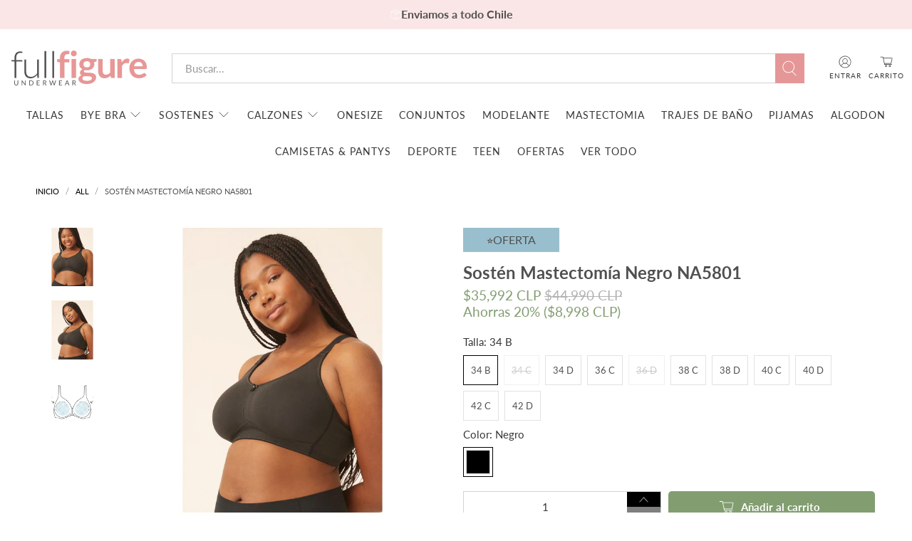

--- FILE ---
content_type: text/html; charset=utf-8
request_url: https://fullfigure.cl/products/sosten-mastectomia
body_size: 44363
content:


 <!doctype html>
<html class="no-js no-touch" lang="es">
<head> <meta charset="utf-8"> <meta http-equiv="cleartype" content="on"> <meta name="robots" content="index,follow"> <meta name="viewport" content="width=device-width,initial-scale=1"> <meta name="theme-color" content="#ffffff"> <link rel="canonical" href="https://fullfigure.cl/products/sosten-mastectomia"><title>Sostén Mastectomía Negro NA5801 - Full Figure</title> <!-- DNS prefetches --> <link rel="dns-prefetch" href="https://cdn.shopify.com"> <link rel="dns-prefetch" href="https://fonts.shopify.com"> <link rel="dns-prefetch" href="https://monorail-edge.shopifysvc.com"> <link rel="dns-prefetch" href="https://ajax.googleapis.com"> <!-- Preconnects --> <link rel="preconnect" href="https://cdn.shopify.com" crossorigin> <link rel="preconnect" href="https://fonts.shopify.com" crossorigin> <link rel="preconnect" href="https://monorail-edge.shopifysvc.com"> <link rel="preconnect" href="https://ajax.googleapis.com"> <!-- Preloads --> <!-- Preload CSS --> <link rel="preload" href="//fullfigure.cl/cdn/shop/t/27/assets/fancybox.css?v=30466120580444283401740588366" as="style"> <link rel="preload" href="//fullfigure.cl/cdn/shop/t/27/assets/styles.css?v=101405457450031439271740670277" as="style"> <!-- Preload JS --> <link rel="preload" href="https://ajax.googleapis.com/ajax/libs/jquery/3.6.0/jquery.min.js" as="script"> <link rel="preload" href="//fullfigure.cl/cdn/shop/t/27/assets/vendors.js?v=105789364703734492431740588366" as="script"> <link rel="preload" href="//fullfigure.cl/cdn/shop/t/27/assets/utilities.js?v=156980138783652648161740588366" as="script"> <link rel="preload" href="//fullfigure.cl/cdn/shop/t/27/assets/app.js?v=30281363482671889751740588392" as="script"> <link rel="preload" href="/services/javascripts/currencies.js" as="script"> <link rel="preload" href="//fullfigure.cl/cdn/shop/t/27/assets/currencyConversion.js?v=131509219858779596601740588366" as="script"> <!-- CSS for Flex --> <link rel="stylesheet" href="//fullfigure.cl/cdn/shop/t/27/assets/fancybox.css?v=30466120580444283401740588366"> <link rel="stylesheet" href="//fullfigure.cl/cdn/shop/t/27/assets/styles.css?v=101405457450031439271740670277"> <script>
    window.PXUTheme = window.PXUTheme || {};
    window.PXUTheme.version = '5.3.0';
    window.PXUTheme.name = 'Flex';</script> <script>
    

window.PXUTheme = window.PXUTheme || {};


window.PXUTheme.info = {
  name: 'Flex',
  version: '3.0.0'
}


window.PXUTheme.currency = {};
window.PXUTheme.currency.show_multiple_currencies = false;
window.PXUTheme.currency.presentment_currency = "CLP";
window.PXUTheme.currency.default_currency = "USD";
window.PXUTheme.currency.display_format = "money_with_currency_format";
window.PXUTheme.currency.money_format = "${{amount_no_decimals}} CLP";
window.PXUTheme.currency.money_format_no_currency = "${{amount_no_decimals}}";
window.PXUTheme.currency.money_format_currency = "${{amount_no_decimals}} CLP";
window.PXUTheme.currency.native_multi_currency = false;
window.PXUTheme.currency.iso_code = "CLP";
window.PXUTheme.currency.symbol = "$";



window.PXUTheme.allCountryOptionTags = "\u003coption value=\"Chile\" data-provinces=\"[[\u0026quot;Antofagasta\u0026quot;,\u0026quot;Antofagasta\u0026quot;],[\u0026quot;Araucanía\u0026quot;,\u0026quot;Araucanía\u0026quot;],[\u0026quot;Arica and Parinacota\u0026quot;,\u0026quot;Arica y Parinacota\u0026quot;],[\u0026quot;Atacama\u0026quot;,\u0026quot;Atacama\u0026quot;],[\u0026quot;Aysén\u0026quot;,\u0026quot;Aysén\u0026quot;],[\u0026quot;Biobío\u0026quot;,\u0026quot;Biobío\u0026quot;],[\u0026quot;Coquimbo\u0026quot;,\u0026quot;Coquimbo\u0026quot;],[\u0026quot;Los Lagos\u0026quot;,\u0026quot;Los Lagos\u0026quot;],[\u0026quot;Los Ríos\u0026quot;,\u0026quot;Los Ríos\u0026quot;],[\u0026quot;Magallanes\u0026quot;,\u0026quot;Magallanes\u0026quot;],[\u0026quot;Maule\u0026quot;,\u0026quot;Maule\u0026quot;],[\u0026quot;O\u0026#39;Higgins\u0026quot;,\u0026quot;O’Higgins\u0026quot;],[\u0026quot;Santiago\u0026quot;,\u0026quot;Santiago\u0026quot;],[\u0026quot;Tarapacá\u0026quot;,\u0026quot;Tarapacá\u0026quot;],[\u0026quot;Valparaíso\u0026quot;,\u0026quot;Valparaíso\u0026quot;],[\u0026quot;Ñuble\u0026quot;,\u0026quot;Ñuble\u0026quot;]]\"\u003eChile\u003c\/option\u003e\n\u003coption value=\"---\" data-provinces=\"[]\"\u003e---\u003c\/option\u003e\n\u003coption value=\"Afghanistan\" data-provinces=\"[]\"\u003eAfganistán\u003c\/option\u003e\n\u003coption value=\"Albania\" data-provinces=\"[]\"\u003eAlbania\u003c\/option\u003e\n\u003coption value=\"Germany\" data-provinces=\"[]\"\u003eAlemania\u003c\/option\u003e\n\u003coption value=\"Andorra\" data-provinces=\"[]\"\u003eAndorra\u003c\/option\u003e\n\u003coption value=\"Angola\" data-provinces=\"[]\"\u003eAngola\u003c\/option\u003e\n\u003coption value=\"Anguilla\" data-provinces=\"[]\"\u003eAnguila\u003c\/option\u003e\n\u003coption value=\"Antigua And Barbuda\" data-provinces=\"[]\"\u003eAntigua y Barbuda\u003c\/option\u003e\n\u003coption value=\"Saudi Arabia\" data-provinces=\"[]\"\u003eArabia Saudí\u003c\/option\u003e\n\u003coption value=\"Algeria\" data-provinces=\"[]\"\u003eArgelia\u003c\/option\u003e\n\u003coption value=\"Argentina\" data-provinces=\"[[\u0026quot;Buenos Aires\u0026quot;,\u0026quot;Buenos Aires (provincia)\u0026quot;],[\u0026quot;Catamarca\u0026quot;,\u0026quot;Catamarca\u0026quot;],[\u0026quot;Chaco\u0026quot;,\u0026quot;Chaco\u0026quot;],[\u0026quot;Chubut\u0026quot;,\u0026quot;Chubut\u0026quot;],[\u0026quot;Ciudad Autónoma de Buenos Aires\u0026quot;,\u0026quot;Ciudad Autónoma de Buenos Aires\u0026quot;],[\u0026quot;Corrientes\u0026quot;,\u0026quot;Corrientes\u0026quot;],[\u0026quot;Córdoba\u0026quot;,\u0026quot;Córdoba\u0026quot;],[\u0026quot;Entre Ríos\u0026quot;,\u0026quot;Entre Ríos\u0026quot;],[\u0026quot;Formosa\u0026quot;,\u0026quot;Formosa\u0026quot;],[\u0026quot;Jujuy\u0026quot;,\u0026quot;Jujuy\u0026quot;],[\u0026quot;La Pampa\u0026quot;,\u0026quot;La Pampa\u0026quot;],[\u0026quot;La Rioja\u0026quot;,\u0026quot;La Rioja\u0026quot;],[\u0026quot;Mendoza\u0026quot;,\u0026quot;Mendoza\u0026quot;],[\u0026quot;Misiones\u0026quot;,\u0026quot;Misiones\u0026quot;],[\u0026quot;Neuquén\u0026quot;,\u0026quot;Neuquén\u0026quot;],[\u0026quot;Río Negro\u0026quot;,\u0026quot;Río Negro\u0026quot;],[\u0026quot;Salta\u0026quot;,\u0026quot;Salta\u0026quot;],[\u0026quot;San Juan\u0026quot;,\u0026quot;San Juan\u0026quot;],[\u0026quot;San Luis\u0026quot;,\u0026quot;San Luis\u0026quot;],[\u0026quot;Santa Cruz\u0026quot;,\u0026quot;Santa Cruz\u0026quot;],[\u0026quot;Santa Fe\u0026quot;,\u0026quot;Santa Fe\u0026quot;],[\u0026quot;Santiago Del Estero\u0026quot;,\u0026quot;Santiago del Estero\u0026quot;],[\u0026quot;Tierra Del Fuego\u0026quot;,\u0026quot;Tierra del Fuego\u0026quot;],[\u0026quot;Tucumán\u0026quot;,\u0026quot;Tucumán\u0026quot;]]\"\u003eArgentina\u003c\/option\u003e\n\u003coption value=\"Armenia\" data-provinces=\"[]\"\u003eArmenia\u003c\/option\u003e\n\u003coption value=\"Aruba\" data-provinces=\"[]\"\u003eAruba\u003c\/option\u003e\n\u003coption value=\"Australia\" data-provinces=\"[[\u0026quot;Australian Capital Territory\u0026quot;,\u0026quot;Territorio de la Capital Australiana\u0026quot;],[\u0026quot;New South Wales\u0026quot;,\u0026quot;Nueva Gales del Sur\u0026quot;],[\u0026quot;Northern Territory\u0026quot;,\u0026quot;Territorio del Norte\u0026quot;],[\u0026quot;Queensland\u0026quot;,\u0026quot;Queensland\u0026quot;],[\u0026quot;South Australia\u0026quot;,\u0026quot;Australia Meridional\u0026quot;],[\u0026quot;Tasmania\u0026quot;,\u0026quot;Tasmania\u0026quot;],[\u0026quot;Victoria\u0026quot;,\u0026quot;Victoria\u0026quot;],[\u0026quot;Western Australia\u0026quot;,\u0026quot;Australia Occidental\u0026quot;]]\"\u003eAustralia\u003c\/option\u003e\n\u003coption value=\"Austria\" data-provinces=\"[]\"\u003eAustria\u003c\/option\u003e\n\u003coption value=\"Azerbaijan\" data-provinces=\"[]\"\u003eAzerbaiyán\u003c\/option\u003e\n\u003coption value=\"Bahamas\" data-provinces=\"[]\"\u003eBahamas\u003c\/option\u003e\n\u003coption value=\"Bangladesh\" data-provinces=\"[]\"\u003eBangladés\u003c\/option\u003e\n\u003coption value=\"Barbados\" data-provinces=\"[]\"\u003eBarbados\u003c\/option\u003e\n\u003coption value=\"Bahrain\" data-provinces=\"[]\"\u003eBaréin\u003c\/option\u003e\n\u003coption value=\"Belgium\" data-provinces=\"[]\"\u003eBélgica\u003c\/option\u003e\n\u003coption value=\"Belize\" data-provinces=\"[]\"\u003eBelice\u003c\/option\u003e\n\u003coption value=\"Benin\" data-provinces=\"[]\"\u003eBenín\u003c\/option\u003e\n\u003coption value=\"Bermuda\" data-provinces=\"[]\"\u003eBermudas\u003c\/option\u003e\n\u003coption value=\"Belarus\" data-provinces=\"[]\"\u003eBielorrusia\u003c\/option\u003e\n\u003coption value=\"Bolivia\" data-provinces=\"[]\"\u003eBolivia\u003c\/option\u003e\n\u003coption value=\"Bosnia And Herzegovina\" data-provinces=\"[]\"\u003eBosnia y Herzegovina\u003c\/option\u003e\n\u003coption value=\"Botswana\" data-provinces=\"[]\"\u003eBotsuana\u003c\/option\u003e\n\u003coption value=\"Brazil\" data-provinces=\"[[\u0026quot;Acre\u0026quot;,\u0026quot;Estado de Acre\u0026quot;],[\u0026quot;Alagoas\u0026quot;,\u0026quot;Alagoas\u0026quot;],[\u0026quot;Amapá\u0026quot;,\u0026quot;Amapá\u0026quot;],[\u0026quot;Amazonas\u0026quot;,\u0026quot;Estado de Amazonas\u0026quot;],[\u0026quot;Bahia\u0026quot;,\u0026quot;Estado de Bahía\u0026quot;],[\u0026quot;Ceará\u0026quot;,\u0026quot;Ceará\u0026quot;],[\u0026quot;Distrito Federal\u0026quot;,\u0026quot;Distrito Federal\u0026quot;],[\u0026quot;Espírito Santo\u0026quot;,\u0026quot;Estado de Espírito Santo\u0026quot;],[\u0026quot;Goiás\u0026quot;,\u0026quot;Estado de Goiás\u0026quot;],[\u0026quot;Maranhão\u0026quot;,\u0026quot;Maranhão\u0026quot;],[\u0026quot;Mato Grosso\u0026quot;,\u0026quot;Mato Grosso\u0026quot;],[\u0026quot;Mato Grosso do Sul\u0026quot;,\u0026quot;Mato Grosso del Sur\u0026quot;],[\u0026quot;Minas Gerais\u0026quot;,\u0026quot;Estado de Minas Gerais\u0026quot;],[\u0026quot;Paraná\u0026quot;,\u0026quot;Paraná\u0026quot;],[\u0026quot;Paraíba\u0026quot;,\u0026quot;Paraíba\u0026quot;],[\u0026quot;Pará\u0026quot;,\u0026quot;Pará\u0026quot;],[\u0026quot;Pernambuco\u0026quot;,\u0026quot;Pernambuco\u0026quot;],[\u0026quot;Piauí\u0026quot;,\u0026quot;Piauí\u0026quot;],[\u0026quot;Rio Grande do Norte\u0026quot;,\u0026quot;Río Grande del Norte\u0026quot;],[\u0026quot;Rio Grande do Sul\u0026quot;,\u0026quot;Río Grande del Sur\u0026quot;],[\u0026quot;Rio de Janeiro\u0026quot;,\u0026quot;Estado de Río de Janeiro\u0026quot;],[\u0026quot;Rondônia\u0026quot;,\u0026quot;Rondonia\u0026quot;],[\u0026quot;Roraima\u0026quot;,\u0026quot;Roraima\u0026quot;],[\u0026quot;Santa Catarina\u0026quot;,\u0026quot;Santa Catarina\u0026quot;],[\u0026quot;Sergipe\u0026quot;,\u0026quot;Sergipe\u0026quot;],[\u0026quot;São Paulo\u0026quot;,\u0026quot;São Paulo\u0026quot;],[\u0026quot;Tocantins\u0026quot;,\u0026quot;Tocantins\u0026quot;]]\"\u003eBrasil\u003c\/option\u003e\n\u003coption value=\"Brunei\" data-provinces=\"[]\"\u003eBrunéi\u003c\/option\u003e\n\u003coption value=\"Bulgaria\" data-provinces=\"[]\"\u003eBulgaria\u003c\/option\u003e\n\u003coption value=\"Burkina Faso\" data-provinces=\"[]\"\u003eBurkina Faso\u003c\/option\u003e\n\u003coption value=\"Burundi\" data-provinces=\"[]\"\u003eBurundi\u003c\/option\u003e\n\u003coption value=\"Bhutan\" data-provinces=\"[]\"\u003eBután\u003c\/option\u003e\n\u003coption value=\"Cape Verde\" data-provinces=\"[]\"\u003eCabo Verde\u003c\/option\u003e\n\u003coption value=\"Cambodia\" data-provinces=\"[]\"\u003eCamboya\u003c\/option\u003e\n\u003coption value=\"Republic of Cameroon\" data-provinces=\"[]\"\u003eCamerún\u003c\/option\u003e\n\u003coption value=\"Canada\" data-provinces=\"[[\u0026quot;Alberta\u0026quot;,\u0026quot;Alberta\u0026quot;],[\u0026quot;British Columbia\u0026quot;,\u0026quot;Columbia Británica\u0026quot;],[\u0026quot;Manitoba\u0026quot;,\u0026quot;Manitoba\u0026quot;],[\u0026quot;New Brunswick\u0026quot;,\u0026quot;Nuevo Brunswick\u0026quot;],[\u0026quot;Newfoundland and Labrador\u0026quot;,\u0026quot;Terranova y Labrador\u0026quot;],[\u0026quot;Northwest Territories\u0026quot;,\u0026quot;Territorios del Noroeste\u0026quot;],[\u0026quot;Nova Scotia\u0026quot;,\u0026quot;Nueva Escocia\u0026quot;],[\u0026quot;Nunavut\u0026quot;,\u0026quot;Nunavut\u0026quot;],[\u0026quot;Ontario\u0026quot;,\u0026quot;Ontario\u0026quot;],[\u0026quot;Prince Edward Island\u0026quot;,\u0026quot;Isla del Príncipe Eduardo\u0026quot;],[\u0026quot;Quebec\u0026quot;,\u0026quot;Quebec\u0026quot;],[\u0026quot;Saskatchewan\u0026quot;,\u0026quot;Saskatchewan\u0026quot;],[\u0026quot;Yukon\u0026quot;,\u0026quot;Yukón\u0026quot;]]\"\u003eCanadá\u003c\/option\u003e\n\u003coption value=\"Caribbean Netherlands\" data-provinces=\"[]\"\u003eCaribe neerlandés\u003c\/option\u003e\n\u003coption value=\"Qatar\" data-provinces=\"[]\"\u003eCatar\u003c\/option\u003e\n\u003coption value=\"Chad\" data-provinces=\"[]\"\u003eChad\u003c\/option\u003e\n\u003coption value=\"Czech Republic\" data-provinces=\"[]\"\u003eChequia\u003c\/option\u003e\n\u003coption value=\"Chile\" data-provinces=\"[[\u0026quot;Antofagasta\u0026quot;,\u0026quot;Antofagasta\u0026quot;],[\u0026quot;Araucanía\u0026quot;,\u0026quot;Araucanía\u0026quot;],[\u0026quot;Arica and Parinacota\u0026quot;,\u0026quot;Arica y Parinacota\u0026quot;],[\u0026quot;Atacama\u0026quot;,\u0026quot;Atacama\u0026quot;],[\u0026quot;Aysén\u0026quot;,\u0026quot;Aysén\u0026quot;],[\u0026quot;Biobío\u0026quot;,\u0026quot;Biobío\u0026quot;],[\u0026quot;Coquimbo\u0026quot;,\u0026quot;Coquimbo\u0026quot;],[\u0026quot;Los Lagos\u0026quot;,\u0026quot;Los Lagos\u0026quot;],[\u0026quot;Los Ríos\u0026quot;,\u0026quot;Los Ríos\u0026quot;],[\u0026quot;Magallanes\u0026quot;,\u0026quot;Magallanes\u0026quot;],[\u0026quot;Maule\u0026quot;,\u0026quot;Maule\u0026quot;],[\u0026quot;O\u0026#39;Higgins\u0026quot;,\u0026quot;O’Higgins\u0026quot;],[\u0026quot;Santiago\u0026quot;,\u0026quot;Santiago\u0026quot;],[\u0026quot;Tarapacá\u0026quot;,\u0026quot;Tarapacá\u0026quot;],[\u0026quot;Valparaíso\u0026quot;,\u0026quot;Valparaíso\u0026quot;],[\u0026quot;Ñuble\u0026quot;,\u0026quot;Ñuble\u0026quot;]]\"\u003eChile\u003c\/option\u003e\n\u003coption value=\"China\" data-provinces=\"[[\u0026quot;Anhui\u0026quot;,\u0026quot;Anhui\u0026quot;],[\u0026quot;Beijing\u0026quot;,\u0026quot;Pekín\u0026quot;],[\u0026quot;Chongqing\u0026quot;,\u0026quot;Chongqing\u0026quot;],[\u0026quot;Fujian\u0026quot;,\u0026quot;Fujian\u0026quot;],[\u0026quot;Gansu\u0026quot;,\u0026quot;Gansu\u0026quot;],[\u0026quot;Guangdong\u0026quot;,\u0026quot;Provincia de Cantón\u0026quot;],[\u0026quot;Guangxi\u0026quot;,\u0026quot;Guangxi\u0026quot;],[\u0026quot;Guizhou\u0026quot;,\u0026quot;Guizhou\u0026quot;],[\u0026quot;Hainan\u0026quot;,\u0026quot;Hainan\u0026quot;],[\u0026quot;Hebei\u0026quot;,\u0026quot;Hebei\u0026quot;],[\u0026quot;Heilongjiang\u0026quot;,\u0026quot;Heilongjiang\u0026quot;],[\u0026quot;Henan\u0026quot;,\u0026quot;Henan\u0026quot;],[\u0026quot;Hubei\u0026quot;,\u0026quot;Hubei\u0026quot;],[\u0026quot;Hunan\u0026quot;,\u0026quot;Hunan\u0026quot;],[\u0026quot;Inner Mongolia\u0026quot;,\u0026quot;Mongolia Interior\u0026quot;],[\u0026quot;Jiangsu\u0026quot;,\u0026quot;Jiangsu\u0026quot;],[\u0026quot;Jiangxi\u0026quot;,\u0026quot;Jiangxi\u0026quot;],[\u0026quot;Jilin\u0026quot;,\u0026quot;Jilin\u0026quot;],[\u0026quot;Liaoning\u0026quot;,\u0026quot;Liaoning\u0026quot;],[\u0026quot;Ningxia\u0026quot;,\u0026quot;Ningxia\u0026quot;],[\u0026quot;Qinghai\u0026quot;,\u0026quot;Qinghai\u0026quot;],[\u0026quot;Shaanxi\u0026quot;,\u0026quot;Shaanxi\u0026quot;],[\u0026quot;Shandong\u0026quot;,\u0026quot;Shandong\u0026quot;],[\u0026quot;Shanghai\u0026quot;,\u0026quot;Shanghái\u0026quot;],[\u0026quot;Shanxi\u0026quot;,\u0026quot;Shanxi\u0026quot;],[\u0026quot;Sichuan\u0026quot;,\u0026quot;Sichuan\u0026quot;],[\u0026quot;Tianjin\u0026quot;,\u0026quot;Tianjin\u0026quot;],[\u0026quot;Xinjiang\u0026quot;,\u0026quot;Sinkiang\u0026quot;],[\u0026quot;Xizang\u0026quot;,\u0026quot;Tíbet\u0026quot;],[\u0026quot;Yunnan\u0026quot;,\u0026quot;Yunnan\u0026quot;],[\u0026quot;Zhejiang\u0026quot;,\u0026quot;Zhejiang\u0026quot;]]\"\u003eChina\u003c\/option\u003e\n\u003coption value=\"Cyprus\" data-provinces=\"[]\"\u003eChipre\u003c\/option\u003e\n\u003coption value=\"Holy See (Vatican City State)\" data-provinces=\"[]\"\u003eCiudad del Vaticano\u003c\/option\u003e\n\u003coption value=\"Colombia\" data-provinces=\"[[\u0026quot;Amazonas\u0026quot;,\u0026quot;Amazonas\u0026quot;],[\u0026quot;Antioquia\u0026quot;,\u0026quot;Antioquia\u0026quot;],[\u0026quot;Arauca\u0026quot;,\u0026quot;Arauca\u0026quot;],[\u0026quot;Atlántico\u0026quot;,\u0026quot;Atlántico\u0026quot;],[\u0026quot;Bogotá, D.C.\u0026quot;,\u0026quot;Bogotá\u0026quot;],[\u0026quot;Bolívar\u0026quot;,\u0026quot;Bolívar\u0026quot;],[\u0026quot;Boyacá\u0026quot;,\u0026quot;Boyacá\u0026quot;],[\u0026quot;Caldas\u0026quot;,\u0026quot;Caldas\u0026quot;],[\u0026quot;Caquetá\u0026quot;,\u0026quot;Caquetá\u0026quot;],[\u0026quot;Casanare\u0026quot;,\u0026quot;Casanare\u0026quot;],[\u0026quot;Cauca\u0026quot;,\u0026quot;Cauca\u0026quot;],[\u0026quot;Cesar\u0026quot;,\u0026quot;Cesar\u0026quot;],[\u0026quot;Chocó\u0026quot;,\u0026quot;Chocó\u0026quot;],[\u0026quot;Cundinamarca\u0026quot;,\u0026quot;Cundinamarca\u0026quot;],[\u0026quot;Córdoba\u0026quot;,\u0026quot;Córdoba\u0026quot;],[\u0026quot;Guainía\u0026quot;,\u0026quot;Guainía\u0026quot;],[\u0026quot;Guaviare\u0026quot;,\u0026quot;Guaviare\u0026quot;],[\u0026quot;Huila\u0026quot;,\u0026quot;Huila\u0026quot;],[\u0026quot;La Guajira\u0026quot;,\u0026quot;La Guajira\u0026quot;],[\u0026quot;Magdalena\u0026quot;,\u0026quot;Magdalena\u0026quot;],[\u0026quot;Meta\u0026quot;,\u0026quot;Meta\u0026quot;],[\u0026quot;Nariño\u0026quot;,\u0026quot;Nariño\u0026quot;],[\u0026quot;Norte de Santander\u0026quot;,\u0026quot;Norte de Santander\u0026quot;],[\u0026quot;Putumayo\u0026quot;,\u0026quot;Putumayo\u0026quot;],[\u0026quot;Quindío\u0026quot;,\u0026quot;Quindío\u0026quot;],[\u0026quot;Risaralda\u0026quot;,\u0026quot;Risaralda\u0026quot;],[\u0026quot;San Andrés, Providencia y Santa Catalina\u0026quot;,\u0026quot;Archipiélago de San Andrés, Providencia y Santa Catalina\u0026quot;],[\u0026quot;Santander\u0026quot;,\u0026quot;Santander\u0026quot;],[\u0026quot;Sucre\u0026quot;,\u0026quot;Sucre\u0026quot;],[\u0026quot;Tolima\u0026quot;,\u0026quot;Tolima\u0026quot;],[\u0026quot;Valle del Cauca\u0026quot;,\u0026quot;Valle del Cauca\u0026quot;],[\u0026quot;Vaupés\u0026quot;,\u0026quot;Vaupés\u0026quot;],[\u0026quot;Vichada\u0026quot;,\u0026quot;Vichada\u0026quot;]]\"\u003eColombia\u003c\/option\u003e\n\u003coption value=\"Comoros\" data-provinces=\"[]\"\u003eComoras\u003c\/option\u003e\n\u003coption value=\"Congo\" data-provinces=\"[]\"\u003eCongo\u003c\/option\u003e\n\u003coption value=\"South Korea\" data-provinces=\"[[\u0026quot;Busan\u0026quot;,\u0026quot;Busan\u0026quot;],[\u0026quot;Chungbuk\u0026quot;,\u0026quot;Chungcheong del Norte\u0026quot;],[\u0026quot;Chungnam\u0026quot;,\u0026quot;Chungcheong del Sur\u0026quot;],[\u0026quot;Daegu\u0026quot;,\u0026quot;Daegu\u0026quot;],[\u0026quot;Daejeon\u0026quot;,\u0026quot;Daejeon\u0026quot;],[\u0026quot;Gangwon\u0026quot;,\u0026quot;Gangwon\u0026quot;],[\u0026quot;Gwangju\u0026quot;,\u0026quot;Gwangju\u0026quot;],[\u0026quot;Gyeongbuk\u0026quot;,\u0026quot;Gyeongsang del Norte\u0026quot;],[\u0026quot;Gyeonggi\u0026quot;,\u0026quot;Gyeonggi\u0026quot;],[\u0026quot;Gyeongnam\u0026quot;,\u0026quot;Gyeongsang del Sur\u0026quot;],[\u0026quot;Incheon\u0026quot;,\u0026quot;Incheon\u0026quot;],[\u0026quot;Jeju\u0026quot;,\u0026quot;Jeju-do\u0026quot;],[\u0026quot;Jeonbuk\u0026quot;,\u0026quot;Jeolla del Norte\u0026quot;],[\u0026quot;Jeonnam\u0026quot;,\u0026quot;Jeolla del Sur\u0026quot;],[\u0026quot;Sejong\u0026quot;,\u0026quot;Sejong\u0026quot;],[\u0026quot;Seoul\u0026quot;,\u0026quot;Seúl\u0026quot;],[\u0026quot;Ulsan\u0026quot;,\u0026quot;Ulsan\u0026quot;]]\"\u003eCorea del Sur\u003c\/option\u003e\n\u003coption value=\"Costa Rica\" data-provinces=\"[[\u0026quot;Alajuela\u0026quot;,\u0026quot;Provincia de Alajuela\u0026quot;],[\u0026quot;Cartago\u0026quot;,\u0026quot;Provincia de Cartago\u0026quot;],[\u0026quot;Guanacaste\u0026quot;,\u0026quot;Provincia de Guanacaste\u0026quot;],[\u0026quot;Heredia\u0026quot;,\u0026quot;Heredia\u0026quot;],[\u0026quot;Limón\u0026quot;,\u0026quot;Limón\u0026quot;],[\u0026quot;Puntarenas\u0026quot;,\u0026quot;Puntarenas\u0026quot;],[\u0026quot;San José\u0026quot;,\u0026quot;Provincia de San José\u0026quot;]]\"\u003eCosta Rica\u003c\/option\u003e\n\u003coption value=\"Croatia\" data-provinces=\"[]\"\u003eCroacia\u003c\/option\u003e\n\u003coption value=\"Curaçao\" data-provinces=\"[]\"\u003eCurazao\u003c\/option\u003e\n\u003coption value=\"Côte d'Ivoire\" data-provinces=\"[]\"\u003eCôte d’Ivoire\u003c\/option\u003e\n\u003coption value=\"Denmark\" data-provinces=\"[]\"\u003eDinamarca\u003c\/option\u003e\n\u003coption value=\"Dominica\" data-provinces=\"[]\"\u003eDominica\u003c\/option\u003e\n\u003coption value=\"Ecuador\" data-provinces=\"[]\"\u003eEcuador\u003c\/option\u003e\n\u003coption value=\"Egypt\" data-provinces=\"[[\u0026quot;6th of October\u0026quot;,\u0026quot;6 de octubre\u0026quot;],[\u0026quot;Al Sharqia\u0026quot;,\u0026quot;Oriental\u0026quot;],[\u0026quot;Alexandria\u0026quot;,\u0026quot;Alejandría\u0026quot;],[\u0026quot;Aswan\u0026quot;,\u0026quot;Asuán\u0026quot;],[\u0026quot;Asyut\u0026quot;,\u0026quot;Asiut\u0026quot;],[\u0026quot;Beheira\u0026quot;,\u0026quot;Behera\u0026quot;],[\u0026quot;Beni Suef\u0026quot;,\u0026quot;Beni Suef\u0026quot;],[\u0026quot;Cairo\u0026quot;,\u0026quot;El Cairo\u0026quot;],[\u0026quot;Dakahlia\u0026quot;,\u0026quot;Dacalia\u0026quot;],[\u0026quot;Damietta\u0026quot;,\u0026quot;Damieta\u0026quot;],[\u0026quot;Faiyum\u0026quot;,\u0026quot;Fayún\u0026quot;],[\u0026quot;Gharbia\u0026quot;,\u0026quot;Occidental\u0026quot;],[\u0026quot;Giza\u0026quot;,\u0026quot;Guiza\u0026quot;],[\u0026quot;Helwan\u0026quot;,\u0026quot;Helwan\u0026quot;],[\u0026quot;Ismailia\u0026quot;,\u0026quot;Ismailia\u0026quot;],[\u0026quot;Kafr el-Sheikh\u0026quot;,\u0026quot;Kafr el Sheij\u0026quot;],[\u0026quot;Luxor\u0026quot;,\u0026quot;Lúxor\u0026quot;],[\u0026quot;Matrouh\u0026quot;,\u0026quot;Matrú\u0026quot;],[\u0026quot;Minya\u0026quot;,\u0026quot;Menia\u0026quot;],[\u0026quot;Monufia\u0026quot;,\u0026quot;Menufia\u0026quot;],[\u0026quot;New Valley\u0026quot;,\u0026quot;Nuevo Valle\u0026quot;],[\u0026quot;North Sinai\u0026quot;,\u0026quot;Sinaí del Norte\u0026quot;],[\u0026quot;Port Said\u0026quot;,\u0026quot;Puerto Saíd\u0026quot;],[\u0026quot;Qalyubia\u0026quot;,\u0026quot;Caliubia\u0026quot;],[\u0026quot;Qena\u0026quot;,\u0026quot;Quena\u0026quot;],[\u0026quot;Red Sea\u0026quot;,\u0026quot;Mar Rojo\u0026quot;],[\u0026quot;Sohag\u0026quot;,\u0026quot;Suhag\u0026quot;],[\u0026quot;South Sinai\u0026quot;,\u0026quot;Sinaí del Sur\u0026quot;],[\u0026quot;Suez\u0026quot;,\u0026quot;Gobernación de Suez\u0026quot;]]\"\u003eEgipto\u003c\/option\u003e\n\u003coption value=\"El Salvador\" data-provinces=\"[[\u0026quot;Ahuachapán\u0026quot;,\u0026quot;Ahuachapán\u0026quot;],[\u0026quot;Cabañas\u0026quot;,\u0026quot;Cabañas\u0026quot;],[\u0026quot;Chalatenango\u0026quot;,\u0026quot;Chalatenango\u0026quot;],[\u0026quot;Cuscatlán\u0026quot;,\u0026quot;Cuscatlán\u0026quot;],[\u0026quot;La Libertad\u0026quot;,\u0026quot;La Libertad\u0026quot;],[\u0026quot;La Paz\u0026quot;,\u0026quot;La Paz\u0026quot;],[\u0026quot;La Unión\u0026quot;,\u0026quot;La Unión\u0026quot;],[\u0026quot;Morazán\u0026quot;,\u0026quot;Morazán\u0026quot;],[\u0026quot;San Miguel\u0026quot;,\u0026quot;San Miguel\u0026quot;],[\u0026quot;San Salvador\u0026quot;,\u0026quot;San Salvador\u0026quot;],[\u0026quot;San Vicente\u0026quot;,\u0026quot;San Vicente\u0026quot;],[\u0026quot;Santa Ana\u0026quot;,\u0026quot;Santa Ana\u0026quot;],[\u0026quot;Sonsonate\u0026quot;,\u0026quot;Sonsonate\u0026quot;],[\u0026quot;Usulután\u0026quot;,\u0026quot;Usulután\u0026quot;]]\"\u003eEl Salvador\u003c\/option\u003e\n\u003coption value=\"United Arab Emirates\" data-provinces=\"[[\u0026quot;Abu Dhabi\u0026quot;,\u0026quot;Abu Dabi\u0026quot;],[\u0026quot;Ajman\u0026quot;,\u0026quot;Ajmán\u0026quot;],[\u0026quot;Dubai\u0026quot;,\u0026quot;Dubái\u0026quot;],[\u0026quot;Fujairah\u0026quot;,\u0026quot;Fuyaira\u0026quot;],[\u0026quot;Ras al-Khaimah\u0026quot;,\u0026quot;Ras al-Jaima\u0026quot;],[\u0026quot;Sharjah\u0026quot;,\u0026quot;Sharjah\u0026quot;],[\u0026quot;Umm al-Quwain\u0026quot;,\u0026quot;Umm al-Qaywayn\u0026quot;]]\"\u003eEmiratos Árabes Unidos\u003c\/option\u003e\n\u003coption value=\"Eritrea\" data-provinces=\"[]\"\u003eEritrea\u003c\/option\u003e\n\u003coption value=\"Slovakia\" data-provinces=\"[]\"\u003eEslovaquia\u003c\/option\u003e\n\u003coption value=\"Slovenia\" data-provinces=\"[]\"\u003eEslovenia\u003c\/option\u003e\n\u003coption value=\"Spain\" data-provinces=\"[[\u0026quot;A Coruña\u0026quot;,\u0026quot;La Coruña\u0026quot;],[\u0026quot;Albacete\u0026quot;,\u0026quot;Albacete\u0026quot;],[\u0026quot;Alicante\u0026quot;,\u0026quot;Alicante\u0026quot;],[\u0026quot;Almería\u0026quot;,\u0026quot;Almería\u0026quot;],[\u0026quot;Asturias\u0026quot;,\u0026quot;Asturias\u0026quot;],[\u0026quot;Badajoz\u0026quot;,\u0026quot;Badajoz\u0026quot;],[\u0026quot;Balears\u0026quot;,\u0026quot;Islas Baleares\u0026quot;],[\u0026quot;Barcelona\u0026quot;,\u0026quot;Barcelona\u0026quot;],[\u0026quot;Burgos\u0026quot;,\u0026quot;Burgos\u0026quot;],[\u0026quot;Cantabria\u0026quot;,\u0026quot;Cantabria\u0026quot;],[\u0026quot;Castellón\u0026quot;,\u0026quot;Castellón\u0026quot;],[\u0026quot;Ceuta\u0026quot;,\u0026quot;Ceuta\u0026quot;],[\u0026quot;Ciudad Real\u0026quot;,\u0026quot;Ciudad Real\u0026quot;],[\u0026quot;Cuenca\u0026quot;,\u0026quot;Cuenca\u0026quot;],[\u0026quot;Cáceres\u0026quot;,\u0026quot;Cáceres\u0026quot;],[\u0026quot;Cádiz\u0026quot;,\u0026quot;Cádiz\u0026quot;],[\u0026quot;Córdoba\u0026quot;,\u0026quot;Córdoba\u0026quot;],[\u0026quot;Girona\u0026quot;,\u0026quot;Gerona\u0026quot;],[\u0026quot;Granada\u0026quot;,\u0026quot;Granada\u0026quot;],[\u0026quot;Guadalajara\u0026quot;,\u0026quot;Guadalajara\u0026quot;],[\u0026quot;Guipúzcoa\u0026quot;,\u0026quot;Guipúzcoa\u0026quot;],[\u0026quot;Huelva\u0026quot;,\u0026quot;Huelva\u0026quot;],[\u0026quot;Huesca\u0026quot;,\u0026quot;Huesca\u0026quot;],[\u0026quot;Jaén\u0026quot;,\u0026quot;Jaén\u0026quot;],[\u0026quot;La Rioja\u0026quot;,\u0026quot;La Rioja\u0026quot;],[\u0026quot;Las Palmas\u0026quot;,\u0026quot;Las Palmas\u0026quot;],[\u0026quot;León\u0026quot;,\u0026quot;León\u0026quot;],[\u0026quot;Lleida\u0026quot;,\u0026quot;Lérida\u0026quot;],[\u0026quot;Lugo\u0026quot;,\u0026quot;Lugo\u0026quot;],[\u0026quot;Madrid\u0026quot;,\u0026quot;Madrid\u0026quot;],[\u0026quot;Melilla\u0026quot;,\u0026quot;Melilla\u0026quot;],[\u0026quot;Murcia\u0026quot;,\u0026quot;Murcia\u0026quot;],[\u0026quot;Málaga\u0026quot;,\u0026quot;Málaga\u0026quot;],[\u0026quot;Navarra\u0026quot;,\u0026quot;Navarra\u0026quot;],[\u0026quot;Ourense\u0026quot;,\u0026quot;Orense\u0026quot;],[\u0026quot;Palencia\u0026quot;,\u0026quot;Palencia\u0026quot;],[\u0026quot;Pontevedra\u0026quot;,\u0026quot;Pontevedra\u0026quot;],[\u0026quot;Salamanca\u0026quot;,\u0026quot;Salamanca\u0026quot;],[\u0026quot;Santa Cruz de Tenerife\u0026quot;,\u0026quot;Santa Cruz de Tenerife\u0026quot;],[\u0026quot;Segovia\u0026quot;,\u0026quot;Segovia\u0026quot;],[\u0026quot;Sevilla\u0026quot;,\u0026quot;Sevilla\u0026quot;],[\u0026quot;Soria\u0026quot;,\u0026quot;Soria\u0026quot;],[\u0026quot;Tarragona\u0026quot;,\u0026quot;Tarragona\u0026quot;],[\u0026quot;Teruel\u0026quot;,\u0026quot;Teruel\u0026quot;],[\u0026quot;Toledo\u0026quot;,\u0026quot;Toledo\u0026quot;],[\u0026quot;Valencia\u0026quot;,\u0026quot;Valencia\u0026quot;],[\u0026quot;Valladolid\u0026quot;,\u0026quot;Valladolid\u0026quot;],[\u0026quot;Vizcaya\u0026quot;,\u0026quot;Vizcaya\u0026quot;],[\u0026quot;Zamora\u0026quot;,\u0026quot;Zamora\u0026quot;],[\u0026quot;Zaragoza\u0026quot;,\u0026quot;Zaragoza\u0026quot;],[\u0026quot;Álava\u0026quot;,\u0026quot;Álava\u0026quot;],[\u0026quot;Ávila\u0026quot;,\u0026quot;Ávila\u0026quot;]]\"\u003eEspaña\u003c\/option\u003e\n\u003coption value=\"United States\" data-provinces=\"[[\u0026quot;Alabama\u0026quot;,\u0026quot;Alabama\u0026quot;],[\u0026quot;Alaska\u0026quot;,\u0026quot;Alaska\u0026quot;],[\u0026quot;American Samoa\u0026quot;,\u0026quot;Samoa Americana\u0026quot;],[\u0026quot;Arizona\u0026quot;,\u0026quot;Arizona\u0026quot;],[\u0026quot;Arkansas\u0026quot;,\u0026quot;Arkansas\u0026quot;],[\u0026quot;Armed Forces Americas\u0026quot;,\u0026quot;Fuerzas Armadas de las Américas\u0026quot;],[\u0026quot;Armed Forces Europe\u0026quot;,\u0026quot;Fuerzas Armadas de Europa\u0026quot;],[\u0026quot;Armed Forces Pacific\u0026quot;,\u0026quot;Fuerzas Armadas del Pacífico\u0026quot;],[\u0026quot;California\u0026quot;,\u0026quot;California\u0026quot;],[\u0026quot;Colorado\u0026quot;,\u0026quot;Colorado\u0026quot;],[\u0026quot;Connecticut\u0026quot;,\u0026quot;Connecticut\u0026quot;],[\u0026quot;Delaware\u0026quot;,\u0026quot;Delaware\u0026quot;],[\u0026quot;District of Columbia\u0026quot;,\u0026quot;Washington D. C.\u0026quot;],[\u0026quot;Federated States of Micronesia\u0026quot;,\u0026quot;Micronesia\u0026quot;],[\u0026quot;Florida\u0026quot;,\u0026quot;Florida\u0026quot;],[\u0026quot;Georgia\u0026quot;,\u0026quot;Georgia\u0026quot;],[\u0026quot;Guam\u0026quot;,\u0026quot;Guam\u0026quot;],[\u0026quot;Hawaii\u0026quot;,\u0026quot;Hawái\u0026quot;],[\u0026quot;Idaho\u0026quot;,\u0026quot;Idaho\u0026quot;],[\u0026quot;Illinois\u0026quot;,\u0026quot;Illinois\u0026quot;],[\u0026quot;Indiana\u0026quot;,\u0026quot;Indiana\u0026quot;],[\u0026quot;Iowa\u0026quot;,\u0026quot;Iowa\u0026quot;],[\u0026quot;Kansas\u0026quot;,\u0026quot;Kansas\u0026quot;],[\u0026quot;Kentucky\u0026quot;,\u0026quot;Kentucky\u0026quot;],[\u0026quot;Louisiana\u0026quot;,\u0026quot;Luisiana\u0026quot;],[\u0026quot;Maine\u0026quot;,\u0026quot;Maine\u0026quot;],[\u0026quot;Marshall Islands\u0026quot;,\u0026quot;Islas Marshall\u0026quot;],[\u0026quot;Maryland\u0026quot;,\u0026quot;Maryland\u0026quot;],[\u0026quot;Massachusetts\u0026quot;,\u0026quot;Massachusetts\u0026quot;],[\u0026quot;Michigan\u0026quot;,\u0026quot;Míchigan\u0026quot;],[\u0026quot;Minnesota\u0026quot;,\u0026quot;Minnesota\u0026quot;],[\u0026quot;Mississippi\u0026quot;,\u0026quot;Misisipi\u0026quot;],[\u0026quot;Missouri\u0026quot;,\u0026quot;Misuri\u0026quot;],[\u0026quot;Montana\u0026quot;,\u0026quot;Montana\u0026quot;],[\u0026quot;Nebraska\u0026quot;,\u0026quot;Nebraska\u0026quot;],[\u0026quot;Nevada\u0026quot;,\u0026quot;Nevada\u0026quot;],[\u0026quot;New Hampshire\u0026quot;,\u0026quot;Nuevo Hampshire\u0026quot;],[\u0026quot;New Jersey\u0026quot;,\u0026quot;Nueva Jersey\u0026quot;],[\u0026quot;New Mexico\u0026quot;,\u0026quot;Nuevo México\u0026quot;],[\u0026quot;New York\u0026quot;,\u0026quot;Nueva York\u0026quot;],[\u0026quot;North Carolina\u0026quot;,\u0026quot;Carolina del Norte\u0026quot;],[\u0026quot;North Dakota\u0026quot;,\u0026quot;Dakota del Norte\u0026quot;],[\u0026quot;Northern Mariana Islands\u0026quot;,\u0026quot;Islas Marianas del Norte\u0026quot;],[\u0026quot;Ohio\u0026quot;,\u0026quot;Ohio\u0026quot;],[\u0026quot;Oklahoma\u0026quot;,\u0026quot;Oklahoma\u0026quot;],[\u0026quot;Oregon\u0026quot;,\u0026quot;Oregón\u0026quot;],[\u0026quot;Palau\u0026quot;,\u0026quot;Palaos\u0026quot;],[\u0026quot;Pennsylvania\u0026quot;,\u0026quot;Pensilvania\u0026quot;],[\u0026quot;Puerto Rico\u0026quot;,\u0026quot;Puerto Rico\u0026quot;],[\u0026quot;Rhode Island\u0026quot;,\u0026quot;Rhode Island\u0026quot;],[\u0026quot;South Carolina\u0026quot;,\u0026quot;Carolina del Sur\u0026quot;],[\u0026quot;South Dakota\u0026quot;,\u0026quot;Dakota del Sur\u0026quot;],[\u0026quot;Tennessee\u0026quot;,\u0026quot;Tennessee\u0026quot;],[\u0026quot;Texas\u0026quot;,\u0026quot;Texas\u0026quot;],[\u0026quot;Utah\u0026quot;,\u0026quot;Utah\u0026quot;],[\u0026quot;Vermont\u0026quot;,\u0026quot;Vermont\u0026quot;],[\u0026quot;Virgin Islands\u0026quot;,\u0026quot;Islas Vírgenes de EE. UU.\u0026quot;],[\u0026quot;Virginia\u0026quot;,\u0026quot;Virginia\u0026quot;],[\u0026quot;Washington\u0026quot;,\u0026quot;Washington\u0026quot;],[\u0026quot;West Virginia\u0026quot;,\u0026quot;Virginia Occidental\u0026quot;],[\u0026quot;Wisconsin\u0026quot;,\u0026quot;Wisconsin\u0026quot;],[\u0026quot;Wyoming\u0026quot;,\u0026quot;Wyoming\u0026quot;]]\"\u003eEstados Unidos\u003c\/option\u003e\n\u003coption value=\"Estonia\" data-provinces=\"[]\"\u003eEstonia\u003c\/option\u003e\n\u003coption value=\"Eswatini\" data-provinces=\"[]\"\u003eEsuatini\u003c\/option\u003e\n\u003coption value=\"Ethiopia\" data-provinces=\"[]\"\u003eEtiopía\u003c\/option\u003e\n\u003coption value=\"Philippines\" data-provinces=\"[[\u0026quot;Abra\u0026quot;,\u0026quot;Abra\u0026quot;],[\u0026quot;Agusan del Norte\u0026quot;,\u0026quot;Agusan del Norte\u0026quot;],[\u0026quot;Agusan del Sur\u0026quot;,\u0026quot;Agusan del Sur\u0026quot;],[\u0026quot;Aklan\u0026quot;,\u0026quot;Aklan\u0026quot;],[\u0026quot;Albay\u0026quot;,\u0026quot;Albay\u0026quot;],[\u0026quot;Antique\u0026quot;,\u0026quot;Antique\u0026quot;],[\u0026quot;Apayao\u0026quot;,\u0026quot;Apayao\u0026quot;],[\u0026quot;Aurora\u0026quot;,\u0026quot;Aurora\u0026quot;],[\u0026quot;Basilan\u0026quot;,\u0026quot;Basilán\u0026quot;],[\u0026quot;Bataan\u0026quot;,\u0026quot;Bataán\u0026quot;],[\u0026quot;Batanes\u0026quot;,\u0026quot;Batanes\u0026quot;],[\u0026quot;Batangas\u0026quot;,\u0026quot;Batangas\u0026quot;],[\u0026quot;Benguet\u0026quot;,\u0026quot;Benguet\u0026quot;],[\u0026quot;Biliran\u0026quot;,\u0026quot;Bilirán\u0026quot;],[\u0026quot;Bohol\u0026quot;,\u0026quot;Bohol\u0026quot;],[\u0026quot;Bukidnon\u0026quot;,\u0026quot;Bukidnon\u0026quot;],[\u0026quot;Bulacan\u0026quot;,\u0026quot;Bulacán\u0026quot;],[\u0026quot;Cagayan\u0026quot;,\u0026quot;Cagayán\u0026quot;],[\u0026quot;Camarines Norte\u0026quot;,\u0026quot;Camarines Norte\u0026quot;],[\u0026quot;Camarines Sur\u0026quot;,\u0026quot;Camarines Sur\u0026quot;],[\u0026quot;Camiguin\u0026quot;,\u0026quot;Camiguín\u0026quot;],[\u0026quot;Capiz\u0026quot;,\u0026quot;Cápiz\u0026quot;],[\u0026quot;Catanduanes\u0026quot;,\u0026quot;Catanduanes\u0026quot;],[\u0026quot;Cavite\u0026quot;,\u0026quot;Cavite\u0026quot;],[\u0026quot;Cebu\u0026quot;,\u0026quot;Cebú\u0026quot;],[\u0026quot;Cotabato\u0026quot;,\u0026quot;Cotabato\u0026quot;],[\u0026quot;Davao Occidental\u0026quot;,\u0026quot;Dávao Occidental\u0026quot;],[\u0026quot;Davao Oriental\u0026quot;,\u0026quot;Davao Oriental\u0026quot;],[\u0026quot;Davao de Oro\u0026quot;,\u0026quot;Valle de Compostela\u0026quot;],[\u0026quot;Davao del Norte\u0026quot;,\u0026quot;Davao del Norte\u0026quot;],[\u0026quot;Davao del Sur\u0026quot;,\u0026quot;Davao del Sur\u0026quot;],[\u0026quot;Dinagat Islands\u0026quot;,\u0026quot;Islas Dinagat\u0026quot;],[\u0026quot;Eastern Samar\u0026quot;,\u0026quot;Sámar Oriental\u0026quot;],[\u0026quot;Guimaras\u0026quot;,\u0026quot;Guimarás\u0026quot;],[\u0026quot;Ifugao\u0026quot;,\u0026quot;Ifugao\u0026quot;],[\u0026quot;Ilocos Norte\u0026quot;,\u0026quot;Ilocos Norte\u0026quot;],[\u0026quot;Ilocos Sur\u0026quot;,\u0026quot;Ilocos Sur\u0026quot;],[\u0026quot;Iloilo\u0026quot;,\u0026quot;Iloílo\u0026quot;],[\u0026quot;Isabela\u0026quot;,\u0026quot;Isabela\u0026quot;],[\u0026quot;Kalinga\u0026quot;,\u0026quot;Kalinga\u0026quot;],[\u0026quot;La Union\u0026quot;,\u0026quot;La Unión\u0026quot;],[\u0026quot;Laguna\u0026quot;,\u0026quot;La Laguna\u0026quot;],[\u0026quot;Lanao del Norte\u0026quot;,\u0026quot;Lanao del Norte\u0026quot;],[\u0026quot;Lanao del Sur\u0026quot;,\u0026quot;Lanao del Sur\u0026quot;],[\u0026quot;Leyte\u0026quot;,\u0026quot;Leyte\u0026quot;],[\u0026quot;Maguindanao\u0026quot;,\u0026quot;Maguindanao\u0026quot;],[\u0026quot;Marinduque\u0026quot;,\u0026quot;Marinduque\u0026quot;],[\u0026quot;Masbate\u0026quot;,\u0026quot;Masbate\u0026quot;],[\u0026quot;Metro Manila\u0026quot;,\u0026quot;Gran Manila\u0026quot;],[\u0026quot;Misamis Occidental\u0026quot;,\u0026quot;Misamis Occidental\u0026quot;],[\u0026quot;Misamis Oriental\u0026quot;,\u0026quot;Misamis Oriental\u0026quot;],[\u0026quot;Mountain Province\u0026quot;,\u0026quot;La Montaña\u0026quot;],[\u0026quot;Negros Occidental\u0026quot;,\u0026quot;Negros Occidental\u0026quot;],[\u0026quot;Negros Oriental\u0026quot;,\u0026quot;Negros Oriental\u0026quot;],[\u0026quot;Northern Samar\u0026quot;,\u0026quot;Sámar del Norte\u0026quot;],[\u0026quot;Nueva Ecija\u0026quot;,\u0026quot;Nueva Écija\u0026quot;],[\u0026quot;Nueva Vizcaya\u0026quot;,\u0026quot;Nueva Vizcaya\u0026quot;],[\u0026quot;Occidental Mindoro\u0026quot;,\u0026quot;Mindoro Occidental\u0026quot;],[\u0026quot;Oriental Mindoro\u0026quot;,\u0026quot;Mindoro Oriental\u0026quot;],[\u0026quot;Palawan\u0026quot;,\u0026quot;Palawan\u0026quot;],[\u0026quot;Pampanga\u0026quot;,\u0026quot;Pampanga\u0026quot;],[\u0026quot;Pangasinan\u0026quot;,\u0026quot;Pangasinán\u0026quot;],[\u0026quot;Quezon\u0026quot;,\u0026quot;Quezón\u0026quot;],[\u0026quot;Quirino\u0026quot;,\u0026quot;Quirino\u0026quot;],[\u0026quot;Rizal\u0026quot;,\u0026quot;Rizal\u0026quot;],[\u0026quot;Romblon\u0026quot;,\u0026quot;Romblón\u0026quot;],[\u0026quot;Samar\u0026quot;,\u0026quot;Sámar\u0026quot;],[\u0026quot;Sarangani\u0026quot;,\u0026quot;Sarangani\u0026quot;],[\u0026quot;Siquijor\u0026quot;,\u0026quot;Siquijor\u0026quot;],[\u0026quot;Sorsogon\u0026quot;,\u0026quot;Sorsogón\u0026quot;],[\u0026quot;South Cotabato\u0026quot;,\u0026quot;Cotabato del Sur\u0026quot;],[\u0026quot;Southern Leyte\u0026quot;,\u0026quot;Leyte del Sur\u0026quot;],[\u0026quot;Sultan Kudarat\u0026quot;,\u0026quot;Sultán Kudarat\u0026quot;],[\u0026quot;Sulu\u0026quot;,\u0026quot;Sulú\u0026quot;],[\u0026quot;Surigao del Norte\u0026quot;,\u0026quot;Surigao del Norte\u0026quot;],[\u0026quot;Surigao del Sur\u0026quot;,\u0026quot;Surigao del Sur\u0026quot;],[\u0026quot;Tarlac\u0026quot;,\u0026quot;Tarlac\u0026quot;],[\u0026quot;Tawi-Tawi\u0026quot;,\u0026quot;Tawi-Tawi\u0026quot;],[\u0026quot;Zambales\u0026quot;,\u0026quot;Zambales\u0026quot;],[\u0026quot;Zamboanga Sibugay\u0026quot;,\u0026quot;Zamboanga Sibugay\u0026quot;],[\u0026quot;Zamboanga del Norte\u0026quot;,\u0026quot;Zamboanga del Norte\u0026quot;],[\u0026quot;Zamboanga del Sur\u0026quot;,\u0026quot;Zamboanga del Sur\u0026quot;]]\"\u003eFilipinas\u003c\/option\u003e\n\u003coption value=\"Finland\" data-provinces=\"[]\"\u003eFinlandia\u003c\/option\u003e\n\u003coption value=\"Fiji\" data-provinces=\"[]\"\u003eFiyi\u003c\/option\u003e\n\u003coption value=\"France\" data-provinces=\"[]\"\u003eFrancia\u003c\/option\u003e\n\u003coption value=\"Gabon\" data-provinces=\"[]\"\u003eGabón\u003c\/option\u003e\n\u003coption value=\"Gambia\" data-provinces=\"[]\"\u003eGambia\u003c\/option\u003e\n\u003coption value=\"Georgia\" data-provinces=\"[]\"\u003eGeorgia\u003c\/option\u003e\n\u003coption value=\"Ghana\" data-provinces=\"[]\"\u003eGhana\u003c\/option\u003e\n\u003coption value=\"Gibraltar\" data-provinces=\"[]\"\u003eGibraltar\u003c\/option\u003e\n\u003coption value=\"Grenada\" data-provinces=\"[]\"\u003eGranada\u003c\/option\u003e\n\u003coption value=\"Greece\" data-provinces=\"[]\"\u003eGrecia\u003c\/option\u003e\n\u003coption value=\"Greenland\" data-provinces=\"[]\"\u003eGroenlandia\u003c\/option\u003e\n\u003coption value=\"Guadeloupe\" data-provinces=\"[]\"\u003eGuadalupe\u003c\/option\u003e\n\u003coption value=\"Guatemala\" data-provinces=\"[[\u0026quot;Alta Verapaz\u0026quot;,\u0026quot;Alta Verapaz\u0026quot;],[\u0026quot;Baja Verapaz\u0026quot;,\u0026quot;Baja Verapaz\u0026quot;],[\u0026quot;Chimaltenango\u0026quot;,\u0026quot;Chimaltenango\u0026quot;],[\u0026quot;Chiquimula\u0026quot;,\u0026quot;Chiquimula\u0026quot;],[\u0026quot;El Progreso\u0026quot;,\u0026quot;El Progreso\u0026quot;],[\u0026quot;Escuintla\u0026quot;,\u0026quot;Escuintla\u0026quot;],[\u0026quot;Guatemala\u0026quot;,\u0026quot;Guatemala\u0026quot;],[\u0026quot;Huehuetenango\u0026quot;,\u0026quot;Huehuetenango\u0026quot;],[\u0026quot;Izabal\u0026quot;,\u0026quot;Izabal\u0026quot;],[\u0026quot;Jalapa\u0026quot;,\u0026quot;Jalapa\u0026quot;],[\u0026quot;Jutiapa\u0026quot;,\u0026quot;Jutiapa\u0026quot;],[\u0026quot;Petén\u0026quot;,\u0026quot;Petén\u0026quot;],[\u0026quot;Quetzaltenango\u0026quot;,\u0026quot;Quetzaltenango\u0026quot;],[\u0026quot;Quiché\u0026quot;,\u0026quot;Quiché\u0026quot;],[\u0026quot;Retalhuleu\u0026quot;,\u0026quot;Retalhuleu\u0026quot;],[\u0026quot;Sacatepéquez\u0026quot;,\u0026quot;Sacatepéquez\u0026quot;],[\u0026quot;San Marcos\u0026quot;,\u0026quot;San Marcos\u0026quot;],[\u0026quot;Santa Rosa\u0026quot;,\u0026quot;Santa Rosa\u0026quot;],[\u0026quot;Sololá\u0026quot;,\u0026quot;Sololá\u0026quot;],[\u0026quot;Suchitepéquez\u0026quot;,\u0026quot;Suchitepéquez\u0026quot;],[\u0026quot;Totonicapán\u0026quot;,\u0026quot;Totonicapán\u0026quot;],[\u0026quot;Zacapa\u0026quot;,\u0026quot;Zacapa\u0026quot;]]\"\u003eGuatemala\u003c\/option\u003e\n\u003coption value=\"French Guiana\" data-provinces=\"[]\"\u003eGuayana Francesa\u003c\/option\u003e\n\u003coption value=\"Guernsey\" data-provinces=\"[]\"\u003eGuernesey\u003c\/option\u003e\n\u003coption value=\"Guinea\" data-provinces=\"[]\"\u003eGuinea\u003c\/option\u003e\n\u003coption value=\"Equatorial Guinea\" data-provinces=\"[]\"\u003eGuinea Ecuatorial\u003c\/option\u003e\n\u003coption value=\"Guinea Bissau\" data-provinces=\"[]\"\u003eGuinea-Bisáu\u003c\/option\u003e\n\u003coption value=\"Guyana\" data-provinces=\"[]\"\u003eGuyana\u003c\/option\u003e\n\u003coption value=\"Haiti\" data-provinces=\"[]\"\u003eHaití\u003c\/option\u003e\n\u003coption value=\"Honduras\" data-provinces=\"[]\"\u003eHonduras\u003c\/option\u003e\n\u003coption value=\"Hungary\" data-provinces=\"[]\"\u003eHungría\u003c\/option\u003e\n\u003coption value=\"India\" data-provinces=\"[[\u0026quot;Andaman and Nicobar Islands\u0026quot;,\u0026quot;Islas Andamán y Nicobar\u0026quot;],[\u0026quot;Andhra Pradesh\u0026quot;,\u0026quot;Andhra Pradesh\u0026quot;],[\u0026quot;Arunachal Pradesh\u0026quot;,\u0026quot;Arunachal Pradesh\u0026quot;],[\u0026quot;Assam\u0026quot;,\u0026quot;Assam\u0026quot;],[\u0026quot;Bihar\u0026quot;,\u0026quot;Bihar\u0026quot;],[\u0026quot;Chandigarh\u0026quot;,\u0026quot;Chandigarh\u0026quot;],[\u0026quot;Chhattisgarh\u0026quot;,\u0026quot;Chhattisgarh\u0026quot;],[\u0026quot;Dadra and Nagar Haveli\u0026quot;,\u0026quot;Dadra y Nagar Haveli\u0026quot;],[\u0026quot;Daman and Diu\u0026quot;,\u0026quot;Damán y Diu\u0026quot;],[\u0026quot;Delhi\u0026quot;,\u0026quot;Delhi\u0026quot;],[\u0026quot;Goa\u0026quot;,\u0026quot;Goa\u0026quot;],[\u0026quot;Gujarat\u0026quot;,\u0026quot;Guyarat\u0026quot;],[\u0026quot;Haryana\u0026quot;,\u0026quot;Haryana\u0026quot;],[\u0026quot;Himachal Pradesh\u0026quot;,\u0026quot;Himachal Pradesh\u0026quot;],[\u0026quot;Jammu and Kashmir\u0026quot;,\u0026quot;Jammu y Cachemira\u0026quot;],[\u0026quot;Jharkhand\u0026quot;,\u0026quot;Jharkhand\u0026quot;],[\u0026quot;Karnataka\u0026quot;,\u0026quot;Karnataka\u0026quot;],[\u0026quot;Kerala\u0026quot;,\u0026quot;Kerala\u0026quot;],[\u0026quot;Ladakh\u0026quot;,\u0026quot;Ladakh\u0026quot;],[\u0026quot;Lakshadweep\u0026quot;,\u0026quot;Laquedivas\u0026quot;],[\u0026quot;Madhya Pradesh\u0026quot;,\u0026quot;Madhya Pradesh\u0026quot;],[\u0026quot;Maharashtra\u0026quot;,\u0026quot;Maharastra\u0026quot;],[\u0026quot;Manipur\u0026quot;,\u0026quot;Manipur\u0026quot;],[\u0026quot;Meghalaya\u0026quot;,\u0026quot;Megalaya\u0026quot;],[\u0026quot;Mizoram\u0026quot;,\u0026quot;Mizorán\u0026quot;],[\u0026quot;Nagaland\u0026quot;,\u0026quot;Nagaland\u0026quot;],[\u0026quot;Odisha\u0026quot;,\u0026quot;Odisha\u0026quot;],[\u0026quot;Puducherry\u0026quot;,\u0026quot;Puducherry\u0026quot;],[\u0026quot;Punjab\u0026quot;,\u0026quot;Punyab\u0026quot;],[\u0026quot;Rajasthan\u0026quot;,\u0026quot;Rajastán\u0026quot;],[\u0026quot;Sikkim\u0026quot;,\u0026quot;Sikkim\u0026quot;],[\u0026quot;Tamil Nadu\u0026quot;,\u0026quot;Tamil Nadu\u0026quot;],[\u0026quot;Telangana\u0026quot;,\u0026quot;Telingana\u0026quot;],[\u0026quot;Tripura\u0026quot;,\u0026quot;Tripura\u0026quot;],[\u0026quot;Uttar Pradesh\u0026quot;,\u0026quot;Uttar Pradesh\u0026quot;],[\u0026quot;Uttarakhand\u0026quot;,\u0026quot;Uttarakhand\u0026quot;],[\u0026quot;West Bengal\u0026quot;,\u0026quot;Bengala Occidental\u0026quot;]]\"\u003eIndia\u003c\/option\u003e\n\u003coption value=\"Indonesia\" data-provinces=\"[[\u0026quot;Aceh\u0026quot;,\u0026quot;Aceh\u0026quot;],[\u0026quot;Bali\u0026quot;,\u0026quot;provincia de Bali\u0026quot;],[\u0026quot;Bangka Belitung\u0026quot;,\u0026quot;Bangka-Belitung\u0026quot;],[\u0026quot;Banten\u0026quot;,\u0026quot;Bantén\u0026quot;],[\u0026quot;Bengkulu\u0026quot;,\u0026quot;Bengkulu\u0026quot;],[\u0026quot;Gorontalo\u0026quot;,\u0026quot;Gorontalo\u0026quot;],[\u0026quot;Jakarta\u0026quot;,\u0026quot;Yakarta\u0026quot;],[\u0026quot;Jambi\u0026quot;,\u0026quot;Jambi\u0026quot;],[\u0026quot;Jawa Barat\u0026quot;,\u0026quot;Java Occidental\u0026quot;],[\u0026quot;Jawa Tengah\u0026quot;,\u0026quot;Java Central\u0026quot;],[\u0026quot;Jawa Timur\u0026quot;,\u0026quot;Java Oriental\u0026quot;],[\u0026quot;Kalimantan Barat\u0026quot;,\u0026quot;Borneo Occidental\u0026quot;],[\u0026quot;Kalimantan Selatan\u0026quot;,\u0026quot;Borneo Meridional\u0026quot;],[\u0026quot;Kalimantan Tengah\u0026quot;,\u0026quot;Borneo Central\u0026quot;],[\u0026quot;Kalimantan Timur\u0026quot;,\u0026quot;Kalimantan Oriental\u0026quot;],[\u0026quot;Kalimantan Utara\u0026quot;,\u0026quot;Kalimantán Septentrional\u0026quot;],[\u0026quot;Kepulauan Riau\u0026quot;,\u0026quot;Islas Riau\u0026quot;],[\u0026quot;Lampung\u0026quot;,\u0026quot;Lampung\u0026quot;],[\u0026quot;Maluku\u0026quot;,\u0026quot;Molucas\u0026quot;],[\u0026quot;Maluku Utara\u0026quot;,\u0026quot;Molucas Septentrional\u0026quot;],[\u0026quot;North Sumatra\u0026quot;,\u0026quot;Sumatra Septentrional\u0026quot;],[\u0026quot;Nusa Tenggara Barat\u0026quot;,\u0026quot;Nusatenggara Occidental\u0026quot;],[\u0026quot;Nusa Tenggara Timur\u0026quot;,\u0026quot;Nusatenggara Oriental\u0026quot;],[\u0026quot;Papua\u0026quot;,\u0026quot;Papúa\u0026quot;],[\u0026quot;Papua Barat\u0026quot;,\u0026quot;Papúa Occidental\u0026quot;],[\u0026quot;Riau\u0026quot;,\u0026quot;Riau\u0026quot;],[\u0026quot;South Sumatra\u0026quot;,\u0026quot;Sumatra Meridional\u0026quot;],[\u0026quot;Sulawesi Barat\u0026quot;,\u0026quot;Célebes Occidental\u0026quot;],[\u0026quot;Sulawesi Selatan\u0026quot;,\u0026quot;Célebes Meridional\u0026quot;],[\u0026quot;Sulawesi Tengah\u0026quot;,\u0026quot;Célebes Central\u0026quot;],[\u0026quot;Sulawesi Tenggara\u0026quot;,\u0026quot;Célebes Suroriental\u0026quot;],[\u0026quot;Sulawesi Utara\u0026quot;,\u0026quot;Célebes Septentrional\u0026quot;],[\u0026quot;West Sumatra\u0026quot;,\u0026quot;Sumatra Occidental\u0026quot;],[\u0026quot;Yogyakarta\u0026quot;,\u0026quot;Yogyakarta\u0026quot;]]\"\u003eIndonesia\u003c\/option\u003e\n\u003coption value=\"Iraq\" data-provinces=\"[]\"\u003eIrak\u003c\/option\u003e\n\u003coption value=\"Ireland\" data-provinces=\"[[\u0026quot;Carlow\u0026quot;,\u0026quot;Condado de Carlow\u0026quot;],[\u0026quot;Cavan\u0026quot;,\u0026quot;Condado de Cavan\u0026quot;],[\u0026quot;Clare\u0026quot;,\u0026quot;Condado de Clare\u0026quot;],[\u0026quot;Cork\u0026quot;,\u0026quot;Condado de Cork\u0026quot;],[\u0026quot;Donegal\u0026quot;,\u0026quot;Condado de Donegal\u0026quot;],[\u0026quot;Dublin\u0026quot;,\u0026quot;Condado de Dublín\u0026quot;],[\u0026quot;Galway\u0026quot;,\u0026quot;Condado de Galway\u0026quot;],[\u0026quot;Kerry\u0026quot;,\u0026quot;Condado de Kerry\u0026quot;],[\u0026quot;Kildare\u0026quot;,\u0026quot;Condado de Kildare\u0026quot;],[\u0026quot;Kilkenny\u0026quot;,\u0026quot;Condado de Kilkenny\u0026quot;],[\u0026quot;Laois\u0026quot;,\u0026quot;Condado de Laois\u0026quot;],[\u0026quot;Leitrim\u0026quot;,\u0026quot;Condado de Leitrim\u0026quot;],[\u0026quot;Limerick\u0026quot;,\u0026quot;Condado de Limerick\u0026quot;],[\u0026quot;Longford\u0026quot;,\u0026quot;Condado de Longford\u0026quot;],[\u0026quot;Louth\u0026quot;,\u0026quot;Condado de Louth\u0026quot;],[\u0026quot;Mayo\u0026quot;,\u0026quot;Condado de Mayo\u0026quot;],[\u0026quot;Meath\u0026quot;,\u0026quot;Condado de Meath\u0026quot;],[\u0026quot;Monaghan\u0026quot;,\u0026quot;Condado de Monaghan\u0026quot;],[\u0026quot;Offaly\u0026quot;,\u0026quot;Condado de Offaly\u0026quot;],[\u0026quot;Roscommon\u0026quot;,\u0026quot;Condado de Roscommon\u0026quot;],[\u0026quot;Sligo\u0026quot;,\u0026quot;Condado de Sligo\u0026quot;],[\u0026quot;Tipperary\u0026quot;,\u0026quot;Condado de Tipperary\u0026quot;],[\u0026quot;Waterford\u0026quot;,\u0026quot;Waterford\u0026quot;],[\u0026quot;Westmeath\u0026quot;,\u0026quot;Condado de Westmeath\u0026quot;],[\u0026quot;Wexford\u0026quot;,\u0026quot;Condado de Wexford\u0026quot;],[\u0026quot;Wicklow\u0026quot;,\u0026quot;Condado de Wicklow\u0026quot;]]\"\u003eIrlanda\u003c\/option\u003e\n\u003coption value=\"Norfolk Island\" data-provinces=\"[]\"\u003eIsla Norfolk\u003c\/option\u003e\n\u003coption value=\"Isle Of Man\" data-provinces=\"[]\"\u003eIsla de Man\u003c\/option\u003e\n\u003coption value=\"Christmas Island\" data-provinces=\"[]\"\u003eIsla de Navidad\u003c\/option\u003e\n\u003coption value=\"Ascension Island\" data-provinces=\"[]\"\u003eIsla de la Ascensión\u003c\/option\u003e\n\u003coption value=\"Iceland\" data-provinces=\"[]\"\u003eIslandia\u003c\/option\u003e\n\u003coption value=\"Aland Islands\" data-provinces=\"[]\"\u003eIslas Aland\u003c\/option\u003e\n\u003coption value=\"Cayman Islands\" data-provinces=\"[]\"\u003eIslas Caimán\u003c\/option\u003e\n\u003coption value=\"Cocos (Keeling) Islands\" data-provinces=\"[]\"\u003eIslas Cocos\u003c\/option\u003e\n\u003coption value=\"Cook Islands\" data-provinces=\"[]\"\u003eIslas Cook\u003c\/option\u003e\n\u003coption value=\"Faroe Islands\" data-provinces=\"[]\"\u003eIslas Feroe\u003c\/option\u003e\n\u003coption value=\"South Georgia And The South Sandwich Islands\" data-provinces=\"[]\"\u003eIslas Georgia del Sur y Sandwich del Sur\u003c\/option\u003e\n\u003coption value=\"Falkland Islands (Malvinas)\" data-provinces=\"[]\"\u003eIslas Malvinas\u003c\/option\u003e\n\u003coption value=\"Pitcairn\" data-provinces=\"[]\"\u003eIslas Pitcairn\u003c\/option\u003e\n\u003coption value=\"Solomon Islands\" data-provinces=\"[]\"\u003eIslas Salomón\u003c\/option\u003e\n\u003coption value=\"Turks and Caicos Islands\" data-provinces=\"[]\"\u003eIslas Turcas y Caicos\u003c\/option\u003e\n\u003coption value=\"Virgin Islands, British\" data-provinces=\"[]\"\u003eIslas Vírgenes Británicas\u003c\/option\u003e\n\u003coption value=\"United States Minor Outlying Islands\" data-provinces=\"[]\"\u003eIslas menores alejadas de EE. UU.\u003c\/option\u003e\n\u003coption value=\"Israel\" data-provinces=\"[]\"\u003eIsrael\u003c\/option\u003e\n\u003coption value=\"Italy\" data-provinces=\"[[\u0026quot;Agrigento\u0026quot;,\u0026quot;Agrigento\u0026quot;],[\u0026quot;Alessandria\u0026quot;,\u0026quot;Alessandria\u0026quot;],[\u0026quot;Ancona\u0026quot;,\u0026quot;Ancona\u0026quot;],[\u0026quot;Aosta\u0026quot;,\u0026quot;Valle de Aosta\u0026quot;],[\u0026quot;Arezzo\u0026quot;,\u0026quot;Arezzo\u0026quot;],[\u0026quot;Ascoli Piceno\u0026quot;,\u0026quot;Ascoli Piceno\u0026quot;],[\u0026quot;Asti\u0026quot;,\u0026quot;Asti\u0026quot;],[\u0026quot;Avellino\u0026quot;,\u0026quot;Avellino\u0026quot;],[\u0026quot;Bari\u0026quot;,\u0026quot;Bari\u0026quot;],[\u0026quot;Barletta-Andria-Trani\u0026quot;,\u0026quot;Barletta-Andria-Trani\u0026quot;],[\u0026quot;Belluno\u0026quot;,\u0026quot;Belluno\u0026quot;],[\u0026quot;Benevento\u0026quot;,\u0026quot;Benevento\u0026quot;],[\u0026quot;Bergamo\u0026quot;,\u0026quot;Bérgamo\u0026quot;],[\u0026quot;Biella\u0026quot;,\u0026quot;Biella\u0026quot;],[\u0026quot;Bologna\u0026quot;,\u0026quot;Bolonia\u0026quot;],[\u0026quot;Bolzano\u0026quot;,\u0026quot;Bolzano\u0026quot;],[\u0026quot;Brescia\u0026quot;,\u0026quot;Brescia\u0026quot;],[\u0026quot;Brindisi\u0026quot;,\u0026quot;Brindisi\u0026quot;],[\u0026quot;Cagliari\u0026quot;,\u0026quot;Cagliari\u0026quot;],[\u0026quot;Caltanissetta\u0026quot;,\u0026quot;Caltanissetta\u0026quot;],[\u0026quot;Campobasso\u0026quot;,\u0026quot;Campobasso\u0026quot;],[\u0026quot;Carbonia-Iglesias\u0026quot;,\u0026quot;Carbonia-Iglesias\u0026quot;],[\u0026quot;Caserta\u0026quot;,\u0026quot;Caserta\u0026quot;],[\u0026quot;Catania\u0026quot;,\u0026quot;Catania\u0026quot;],[\u0026quot;Catanzaro\u0026quot;,\u0026quot;Catanzaro\u0026quot;],[\u0026quot;Chieti\u0026quot;,\u0026quot;Chieti\u0026quot;],[\u0026quot;Como\u0026quot;,\u0026quot;Como\u0026quot;],[\u0026quot;Cosenza\u0026quot;,\u0026quot;Cosenza\u0026quot;],[\u0026quot;Cremona\u0026quot;,\u0026quot;Cremona\u0026quot;],[\u0026quot;Crotone\u0026quot;,\u0026quot;Crotona\u0026quot;],[\u0026quot;Cuneo\u0026quot;,\u0026quot;Cuneo\u0026quot;],[\u0026quot;Enna\u0026quot;,\u0026quot;Enna\u0026quot;],[\u0026quot;Fermo\u0026quot;,\u0026quot;Fermo\u0026quot;],[\u0026quot;Ferrara\u0026quot;,\u0026quot;Ferrara\u0026quot;],[\u0026quot;Firenze\u0026quot;,\u0026quot;Florencia\u0026quot;],[\u0026quot;Foggia\u0026quot;,\u0026quot;Foggia\u0026quot;],[\u0026quot;Forlì-Cesena\u0026quot;,\u0026quot;Forlì-Cesena\u0026quot;],[\u0026quot;Frosinone\u0026quot;,\u0026quot;Frosinone\u0026quot;],[\u0026quot;Genova\u0026quot;,\u0026quot;Ciudad metropolitana de Génova\u0026quot;],[\u0026quot;Gorizia\u0026quot;,\u0026quot;Gorizia\u0026quot;],[\u0026quot;Grosseto\u0026quot;,\u0026quot;Grosseto\u0026quot;],[\u0026quot;Imperia\u0026quot;,\u0026quot;Imperia\u0026quot;],[\u0026quot;Isernia\u0026quot;,\u0026quot;Isernia\u0026quot;],[\u0026quot;L\u0026#39;Aquila\u0026quot;,\u0026quot;L’Aquila\u0026quot;],[\u0026quot;La Spezia\u0026quot;,\u0026quot;La Spezia\u0026quot;],[\u0026quot;Latina\u0026quot;,\u0026quot;Latina\u0026quot;],[\u0026quot;Lecce\u0026quot;,\u0026quot;Lecce\u0026quot;],[\u0026quot;Lecco\u0026quot;,\u0026quot;Lecco\u0026quot;],[\u0026quot;Livorno\u0026quot;,\u0026quot;Livorno\u0026quot;],[\u0026quot;Lodi\u0026quot;,\u0026quot;Lodi\u0026quot;],[\u0026quot;Lucca\u0026quot;,\u0026quot;Lucca\u0026quot;],[\u0026quot;Macerata\u0026quot;,\u0026quot;Macerata\u0026quot;],[\u0026quot;Mantova\u0026quot;,\u0026quot;Mantua\u0026quot;],[\u0026quot;Massa-Carrara\u0026quot;,\u0026quot;Massa y Carrara\u0026quot;],[\u0026quot;Matera\u0026quot;,\u0026quot;Matera\u0026quot;],[\u0026quot;Medio Campidano\u0026quot;,\u0026quot;Medio Campidano\u0026quot;],[\u0026quot;Messina\u0026quot;,\u0026quot;Mesina\u0026quot;],[\u0026quot;Milano\u0026quot;,\u0026quot;Milán\u0026quot;],[\u0026quot;Modena\u0026quot;,\u0026quot;Módena\u0026quot;],[\u0026quot;Monza e Brianza\u0026quot;,\u0026quot;Monza y Brianza\u0026quot;],[\u0026quot;Napoli\u0026quot;,\u0026quot;Ciudad metropolitana de Nápoles\u0026quot;],[\u0026quot;Novara\u0026quot;,\u0026quot;Novara\u0026quot;],[\u0026quot;Nuoro\u0026quot;,\u0026quot;Nuoro\u0026quot;],[\u0026quot;Ogliastra\u0026quot;,\u0026quot;Ogliastra\u0026quot;],[\u0026quot;Olbia-Tempio\u0026quot;,\u0026quot;Olbia-Tempio\u0026quot;],[\u0026quot;Oristano\u0026quot;,\u0026quot;Oristán\u0026quot;],[\u0026quot;Padova\u0026quot;,\u0026quot;Padua\u0026quot;],[\u0026quot;Palermo\u0026quot;,\u0026quot;Palermo\u0026quot;],[\u0026quot;Parma\u0026quot;,\u0026quot;Parma\u0026quot;],[\u0026quot;Pavia\u0026quot;,\u0026quot;Pavía\u0026quot;],[\u0026quot;Perugia\u0026quot;,\u0026quot;Perugia\u0026quot;],[\u0026quot;Pesaro e Urbino\u0026quot;,\u0026quot;Pesaro y Urbino\u0026quot;],[\u0026quot;Pescara\u0026quot;,\u0026quot;Pescara\u0026quot;],[\u0026quot;Piacenza\u0026quot;,\u0026quot;Piacenza\u0026quot;],[\u0026quot;Pisa\u0026quot;,\u0026quot;Pisa\u0026quot;],[\u0026quot;Pistoia\u0026quot;,\u0026quot;Pistoia\u0026quot;],[\u0026quot;Pordenone\u0026quot;,\u0026quot;Pordenone\u0026quot;],[\u0026quot;Potenza\u0026quot;,\u0026quot;Potenza\u0026quot;],[\u0026quot;Prato\u0026quot;,\u0026quot;Prato\u0026quot;],[\u0026quot;Ragusa\u0026quot;,\u0026quot;Ragusa\u0026quot;],[\u0026quot;Ravenna\u0026quot;,\u0026quot;Rávena\u0026quot;],[\u0026quot;Reggio Calabria\u0026quot;,\u0026quot;Reggio Calabria\u0026quot;],[\u0026quot;Reggio Emilia\u0026quot;,\u0026quot;Reggio Emilia\u0026quot;],[\u0026quot;Rieti\u0026quot;,\u0026quot;Rieti\u0026quot;],[\u0026quot;Rimini\u0026quot;,\u0026quot;Rímini\u0026quot;],[\u0026quot;Roma\u0026quot;,\u0026quot;Roma\u0026quot;],[\u0026quot;Rovigo\u0026quot;,\u0026quot;Rovigo\u0026quot;],[\u0026quot;Salerno\u0026quot;,\u0026quot;Salerno\u0026quot;],[\u0026quot;Sassari\u0026quot;,\u0026quot;Sassari\u0026quot;],[\u0026quot;Savona\u0026quot;,\u0026quot;Savona\u0026quot;],[\u0026quot;Siena\u0026quot;,\u0026quot;Siena\u0026quot;],[\u0026quot;Siracusa\u0026quot;,\u0026quot;Siracusa\u0026quot;],[\u0026quot;Sondrio\u0026quot;,\u0026quot;Sondrio\u0026quot;],[\u0026quot;Taranto\u0026quot;,\u0026quot;Tarento\u0026quot;],[\u0026quot;Teramo\u0026quot;,\u0026quot;Teramo\u0026quot;],[\u0026quot;Terni\u0026quot;,\u0026quot;Terni\u0026quot;],[\u0026quot;Torino\u0026quot;,\u0026quot;Turín\u0026quot;],[\u0026quot;Trapani\u0026quot;,\u0026quot;Trapani\u0026quot;],[\u0026quot;Trento\u0026quot;,\u0026quot;Trento\u0026quot;],[\u0026quot;Treviso\u0026quot;,\u0026quot;Treviso\u0026quot;],[\u0026quot;Trieste\u0026quot;,\u0026quot;Trieste\u0026quot;],[\u0026quot;Udine\u0026quot;,\u0026quot;Udine\u0026quot;],[\u0026quot;Varese\u0026quot;,\u0026quot;Varese\u0026quot;],[\u0026quot;Venezia\u0026quot;,\u0026quot;Venecia\u0026quot;],[\u0026quot;Verbano-Cusio-Ossola\u0026quot;,\u0026quot;Verbano-Cusio-Ossola\u0026quot;],[\u0026quot;Vercelli\u0026quot;,\u0026quot;Vercelli\u0026quot;],[\u0026quot;Verona\u0026quot;,\u0026quot;Verona\u0026quot;],[\u0026quot;Vibo Valentia\u0026quot;,\u0026quot;Vibo Valentia\u0026quot;],[\u0026quot;Vicenza\u0026quot;,\u0026quot;Vicenza\u0026quot;],[\u0026quot;Viterbo\u0026quot;,\u0026quot;Viterbo\u0026quot;]]\"\u003eItalia\u003c\/option\u003e\n\u003coption value=\"Jamaica\" data-provinces=\"[]\"\u003eJamaica\u003c\/option\u003e\n\u003coption value=\"Japan\" data-provinces=\"[[\u0026quot;Aichi\u0026quot;,\u0026quot;Prefectura de Aichi\u0026quot;],[\u0026quot;Akita\u0026quot;,\u0026quot;Akita\u0026quot;],[\u0026quot;Aomori\u0026quot;,\u0026quot;Prefectura de Aomori\u0026quot;],[\u0026quot;Chiba\u0026quot;,\u0026quot;Chiba\u0026quot;],[\u0026quot;Ehime\u0026quot;,\u0026quot;Prefectura de Ehime\u0026quot;],[\u0026quot;Fukui\u0026quot;,\u0026quot;Prefectura de Fukui\u0026quot;],[\u0026quot;Fukuoka\u0026quot;,\u0026quot;Prefectura de Fukuoka\u0026quot;],[\u0026quot;Fukushima\u0026quot;,\u0026quot;Prefectura de Fukushima\u0026quot;],[\u0026quot;Gifu\u0026quot;,\u0026quot;Prefectura de Gifu\u0026quot;],[\u0026quot;Gunma\u0026quot;,\u0026quot;Prefectura de Gunma\u0026quot;],[\u0026quot;Hiroshima\u0026quot;,\u0026quot;Prefectura de Hiroshima\u0026quot;],[\u0026quot;Hokkaidō\u0026quot;,\u0026quot;Hokkaidō\u0026quot;],[\u0026quot;Hyōgo\u0026quot;,\u0026quot;Prefectura de Hyōgo\u0026quot;],[\u0026quot;Ibaraki\u0026quot;,\u0026quot;Prefectura de Ibaraki\u0026quot;],[\u0026quot;Ishikawa\u0026quot;,\u0026quot;Prefectura de Ishikawa\u0026quot;],[\u0026quot;Iwate\u0026quot;,\u0026quot;Prefectura de Iwate\u0026quot;],[\u0026quot;Kagawa\u0026quot;,\u0026quot;Prefectura de Kagawa\u0026quot;],[\u0026quot;Kagoshima\u0026quot;,\u0026quot;Kagoshima\u0026quot;],[\u0026quot;Kanagawa\u0026quot;,\u0026quot;Prefectura de Kanagawa\u0026quot;],[\u0026quot;Kumamoto\u0026quot;,\u0026quot;Prefectura de Kumamoto\u0026quot;],[\u0026quot;Kyōto\u0026quot;,\u0026quot;Prefectura de Kioto\u0026quot;],[\u0026quot;Kōchi\u0026quot;,\u0026quot;Prefectura de Kōchi\u0026quot;],[\u0026quot;Mie\u0026quot;,\u0026quot;Prefectura de Mie\u0026quot;],[\u0026quot;Miyagi\u0026quot;,\u0026quot;Miyagi\u0026quot;],[\u0026quot;Miyazaki\u0026quot;,\u0026quot;Prefectura de Miyazaki\u0026quot;],[\u0026quot;Nagano\u0026quot;,\u0026quot;Prefectura de Nagano\u0026quot;],[\u0026quot;Nagasaki\u0026quot;,\u0026quot;Prefectura de Nagasaki\u0026quot;],[\u0026quot;Nara\u0026quot;,\u0026quot;Prefectura de Nara\u0026quot;],[\u0026quot;Niigata\u0026quot;,\u0026quot;Prefectura de Niigata\u0026quot;],[\u0026quot;Okayama\u0026quot;,\u0026quot;Prefectura de Okayama\u0026quot;],[\u0026quot;Okinawa\u0026quot;,\u0026quot;Prefectura de Okinawa\u0026quot;],[\u0026quot;Saga\u0026quot;,\u0026quot;Prefectura de Saga\u0026quot;],[\u0026quot;Saitama\u0026quot;,\u0026quot;Prefectura de Saitama\u0026quot;],[\u0026quot;Shiga\u0026quot;,\u0026quot;Prefectura de Shiga\u0026quot;],[\u0026quot;Shimane\u0026quot;,\u0026quot;Prefectura de Shimane\u0026quot;],[\u0026quot;Shizuoka\u0026quot;,\u0026quot;Prefectura de Shizuoka\u0026quot;],[\u0026quot;Tochigi\u0026quot;,\u0026quot;Prefectura de Tochigi\u0026quot;],[\u0026quot;Tokushima\u0026quot;,\u0026quot;Prefectura de Tokushima\u0026quot;],[\u0026quot;Tottori\u0026quot;,\u0026quot;Prefectura de Tottori\u0026quot;],[\u0026quot;Toyama\u0026quot;,\u0026quot;Prefectura de Toyama\u0026quot;],[\u0026quot;Tōkyō\u0026quot;,\u0026quot;Tokio\u0026quot;],[\u0026quot;Wakayama\u0026quot;,\u0026quot;Prefectura de Wakayama\u0026quot;],[\u0026quot;Yamagata\u0026quot;,\u0026quot;Prefectura de Yamagata\u0026quot;],[\u0026quot;Yamaguchi\u0026quot;,\u0026quot;Prefectura de Yamaguchi\u0026quot;],[\u0026quot;Yamanashi\u0026quot;,\u0026quot;Prefectura de Yamanashi\u0026quot;],[\u0026quot;Ōita\u0026quot;,\u0026quot;Prefectura de Ōita\u0026quot;],[\u0026quot;Ōsaka\u0026quot;,\u0026quot;Prefectura de Osaka\u0026quot;]]\"\u003eJapón\u003c\/option\u003e\n\u003coption value=\"Jersey\" data-provinces=\"[]\"\u003eJersey\u003c\/option\u003e\n\u003coption value=\"Jordan\" data-provinces=\"[]\"\u003eJordania\u003c\/option\u003e\n\u003coption value=\"Kazakhstan\" data-provinces=\"[]\"\u003eKazajistán\u003c\/option\u003e\n\u003coption value=\"Kenya\" data-provinces=\"[]\"\u003eKenia\u003c\/option\u003e\n\u003coption value=\"Kyrgyzstan\" data-provinces=\"[]\"\u003eKirguistán\u003c\/option\u003e\n\u003coption value=\"Kiribati\" data-provinces=\"[]\"\u003eKiribati\u003c\/option\u003e\n\u003coption value=\"Kosovo\" data-provinces=\"[]\"\u003eKosovo\u003c\/option\u003e\n\u003coption value=\"Kuwait\" data-provinces=\"[[\u0026quot;Al Ahmadi\u0026quot;,\u0026quot;Ahmadí\u0026quot;],[\u0026quot;Al Asimah\u0026quot;,\u0026quot;Capital\u0026quot;],[\u0026quot;Al Farwaniyah\u0026quot;,\u0026quot;Al Farwaniyah\u0026quot;],[\u0026quot;Al Jahra\u0026quot;,\u0026quot;Yahra\u0026quot;],[\u0026quot;Hawalli\u0026quot;,\u0026quot;Hawalli\u0026quot;],[\u0026quot;Mubarak Al-Kabeer\u0026quot;,\u0026quot;Gobernación de Mubarak el Grande\u0026quot;]]\"\u003eKuwait\u003c\/option\u003e\n\u003coption value=\"Lao People's Democratic Republic\" data-provinces=\"[]\"\u003eLaos\u003c\/option\u003e\n\u003coption value=\"Lesotho\" data-provinces=\"[]\"\u003eLesoto\u003c\/option\u003e\n\u003coption value=\"Latvia\" data-provinces=\"[]\"\u003eLetonia\u003c\/option\u003e\n\u003coption value=\"Lebanon\" data-provinces=\"[]\"\u003eLíbano\u003c\/option\u003e\n\u003coption value=\"Liberia\" data-provinces=\"[]\"\u003eLiberia\u003c\/option\u003e\n\u003coption value=\"Libyan Arab Jamahiriya\" data-provinces=\"[]\"\u003eLibia\u003c\/option\u003e\n\u003coption value=\"Liechtenstein\" data-provinces=\"[]\"\u003eLiechtenstein\u003c\/option\u003e\n\u003coption value=\"Lithuania\" data-provinces=\"[]\"\u003eLituania\u003c\/option\u003e\n\u003coption value=\"Luxembourg\" data-provinces=\"[]\"\u003eLuxemburgo\u003c\/option\u003e\n\u003coption value=\"North Macedonia\" data-provinces=\"[]\"\u003eMacedonia del Norte\u003c\/option\u003e\n\u003coption value=\"Madagascar\" data-provinces=\"[]\"\u003eMadagascar\u003c\/option\u003e\n\u003coption value=\"Malaysia\" data-provinces=\"[[\u0026quot;Johor\u0026quot;,\u0026quot;Johor\u0026quot;],[\u0026quot;Kedah\u0026quot;,\u0026quot;Kedah\u0026quot;],[\u0026quot;Kelantan\u0026quot;,\u0026quot;Kelantan\u0026quot;],[\u0026quot;Kuala Lumpur\u0026quot;,\u0026quot;Kuala Lumpur\u0026quot;],[\u0026quot;Labuan\u0026quot;,\u0026quot;Labuan\u0026quot;],[\u0026quot;Melaka\u0026quot;,\u0026quot;Malaca\u0026quot;],[\u0026quot;Negeri Sembilan\u0026quot;,\u0026quot;Negeri Sembilan\u0026quot;],[\u0026quot;Pahang\u0026quot;,\u0026quot;Pahang\u0026quot;],[\u0026quot;Penang\u0026quot;,\u0026quot;Penang\u0026quot;],[\u0026quot;Perak\u0026quot;,\u0026quot;Perak\u0026quot;],[\u0026quot;Perlis\u0026quot;,\u0026quot;Perlis\u0026quot;],[\u0026quot;Putrajaya\u0026quot;,\u0026quot;Putrajaya\u0026quot;],[\u0026quot;Sabah\u0026quot;,\u0026quot;Sabah\u0026quot;],[\u0026quot;Sarawak\u0026quot;,\u0026quot;Sarawak\u0026quot;],[\u0026quot;Selangor\u0026quot;,\u0026quot;Selangor\u0026quot;],[\u0026quot;Terengganu\u0026quot;,\u0026quot;Terengganu\u0026quot;]]\"\u003eMalasia\u003c\/option\u003e\n\u003coption value=\"Malawi\" data-provinces=\"[]\"\u003eMalaui\u003c\/option\u003e\n\u003coption value=\"Maldives\" data-provinces=\"[]\"\u003eMaldivas\u003c\/option\u003e\n\u003coption value=\"Mali\" data-provinces=\"[]\"\u003eMali\u003c\/option\u003e\n\u003coption value=\"Malta\" data-provinces=\"[]\"\u003eMalta\u003c\/option\u003e\n\u003coption value=\"Morocco\" data-provinces=\"[]\"\u003eMarruecos\u003c\/option\u003e\n\u003coption value=\"Martinique\" data-provinces=\"[]\"\u003eMartinica\u003c\/option\u003e\n\u003coption value=\"Mauritius\" data-provinces=\"[]\"\u003eMauricio\u003c\/option\u003e\n\u003coption value=\"Mauritania\" data-provinces=\"[]\"\u003eMauritania\u003c\/option\u003e\n\u003coption value=\"Mayotte\" data-provinces=\"[]\"\u003eMayotte\u003c\/option\u003e\n\u003coption value=\"Mexico\" data-provinces=\"[[\u0026quot;Aguascalientes\u0026quot;,\u0026quot;Aguascalientes\u0026quot;],[\u0026quot;Baja California\u0026quot;,\u0026quot;Baja California\u0026quot;],[\u0026quot;Baja California Sur\u0026quot;,\u0026quot;Baja California Sur\u0026quot;],[\u0026quot;Campeche\u0026quot;,\u0026quot;Campeche\u0026quot;],[\u0026quot;Chiapas\u0026quot;,\u0026quot;Chiapas\u0026quot;],[\u0026quot;Chihuahua\u0026quot;,\u0026quot;Chihuahua\u0026quot;],[\u0026quot;Ciudad de México\u0026quot;,\u0026quot;Ciudad de México\u0026quot;],[\u0026quot;Coahuila\u0026quot;,\u0026quot;Coahuila de Zaragoza\u0026quot;],[\u0026quot;Colima\u0026quot;,\u0026quot;Colima\u0026quot;],[\u0026quot;Durango\u0026quot;,\u0026quot;Durango\u0026quot;],[\u0026quot;Guanajuato\u0026quot;,\u0026quot;Guanajuato\u0026quot;],[\u0026quot;Guerrero\u0026quot;,\u0026quot;Estado de Guerrero\u0026quot;],[\u0026quot;Hidalgo\u0026quot;,\u0026quot;Estado de Hidalgo\u0026quot;],[\u0026quot;Jalisco\u0026quot;,\u0026quot;Jalisco\u0026quot;],[\u0026quot;Michoacán\u0026quot;,\u0026quot;Michoacán\u0026quot;],[\u0026quot;Morelos\u0026quot;,\u0026quot;Morelos\u0026quot;],[\u0026quot;México\u0026quot;,\u0026quot;Estado de México\u0026quot;],[\u0026quot;Nayarit\u0026quot;,\u0026quot;Nayarit\u0026quot;],[\u0026quot;Nuevo León\u0026quot;,\u0026quot;Nuevo León\u0026quot;],[\u0026quot;Oaxaca\u0026quot;,\u0026quot;Oaxaca\u0026quot;],[\u0026quot;Puebla\u0026quot;,\u0026quot;Puebla\u0026quot;],[\u0026quot;Querétaro\u0026quot;,\u0026quot;Querétaro\u0026quot;],[\u0026quot;Quintana Roo\u0026quot;,\u0026quot;Quintana Roo\u0026quot;],[\u0026quot;San Luis Potosí\u0026quot;,\u0026quot;San Luis Potosí\u0026quot;],[\u0026quot;Sinaloa\u0026quot;,\u0026quot;Sinaloa\u0026quot;],[\u0026quot;Sonora\u0026quot;,\u0026quot;Sonora\u0026quot;],[\u0026quot;Tabasco\u0026quot;,\u0026quot;Tabasco\u0026quot;],[\u0026quot;Tamaulipas\u0026quot;,\u0026quot;Tamaulipas\u0026quot;],[\u0026quot;Tlaxcala\u0026quot;,\u0026quot;Tlaxcala\u0026quot;],[\u0026quot;Veracruz\u0026quot;,\u0026quot;Veracruz\u0026quot;],[\u0026quot;Yucatán\u0026quot;,\u0026quot;Yucatán\u0026quot;],[\u0026quot;Zacatecas\u0026quot;,\u0026quot;Zacatecas\u0026quot;]]\"\u003eMéxico\u003c\/option\u003e\n\u003coption value=\"Moldova, Republic of\" data-provinces=\"[]\"\u003eMoldavia\u003c\/option\u003e\n\u003coption value=\"Monaco\" data-provinces=\"[]\"\u003eMónaco\u003c\/option\u003e\n\u003coption value=\"Mongolia\" data-provinces=\"[]\"\u003eMongolia\u003c\/option\u003e\n\u003coption value=\"Montenegro\" data-provinces=\"[]\"\u003eMontenegro\u003c\/option\u003e\n\u003coption value=\"Montserrat\" data-provinces=\"[]\"\u003eMontserrat\u003c\/option\u003e\n\u003coption value=\"Mozambique\" data-provinces=\"[]\"\u003eMozambique\u003c\/option\u003e\n\u003coption value=\"Myanmar\" data-provinces=\"[]\"\u003eMyanmar (Birmania)\u003c\/option\u003e\n\u003coption value=\"Namibia\" data-provinces=\"[]\"\u003eNamibia\u003c\/option\u003e\n\u003coption value=\"Nauru\" data-provinces=\"[]\"\u003eNauru\u003c\/option\u003e\n\u003coption value=\"Nepal\" data-provinces=\"[]\"\u003eNepal\u003c\/option\u003e\n\u003coption value=\"Nicaragua\" data-provinces=\"[]\"\u003eNicaragua\u003c\/option\u003e\n\u003coption value=\"Niger\" data-provinces=\"[]\"\u003eNíger\u003c\/option\u003e\n\u003coption value=\"Nigeria\" data-provinces=\"[[\u0026quot;Abia\u0026quot;,\u0026quot;Abia (estado)\u0026quot;],[\u0026quot;Abuja Federal Capital Territory\u0026quot;,\u0026quot;Territorio de la Capital Federal\u0026quot;],[\u0026quot;Adamawa\u0026quot;,\u0026quot;Adamawa\u0026quot;],[\u0026quot;Akwa Ibom\u0026quot;,\u0026quot;Akwa Ibom\u0026quot;],[\u0026quot;Anambra\u0026quot;,\u0026quot;Anambra\u0026quot;],[\u0026quot;Bauchi\u0026quot;,\u0026quot;Bauchi\u0026quot;],[\u0026quot;Bayelsa\u0026quot;,\u0026quot;Bayelsa\u0026quot;],[\u0026quot;Benue\u0026quot;,\u0026quot;Benue\u0026quot;],[\u0026quot;Borno\u0026quot;,\u0026quot;Borno\u0026quot;],[\u0026quot;Cross River\u0026quot;,\u0026quot;Cross River\u0026quot;],[\u0026quot;Delta\u0026quot;,\u0026quot;Delta\u0026quot;],[\u0026quot;Ebonyi\u0026quot;,\u0026quot;Ebonyi\u0026quot;],[\u0026quot;Edo\u0026quot;,\u0026quot;Edo\u0026quot;],[\u0026quot;Ekiti\u0026quot;,\u0026quot;Ekiti\u0026quot;],[\u0026quot;Enugu\u0026quot;,\u0026quot;Enugu\u0026quot;],[\u0026quot;Gombe\u0026quot;,\u0026quot;Gombe\u0026quot;],[\u0026quot;Imo\u0026quot;,\u0026quot;Imo\u0026quot;],[\u0026quot;Jigawa\u0026quot;,\u0026quot;Jigawa\u0026quot;],[\u0026quot;Kaduna\u0026quot;,\u0026quot;Kaduna\u0026quot;],[\u0026quot;Kano\u0026quot;,\u0026quot;Estado de Kano\u0026quot;],[\u0026quot;Katsina\u0026quot;,\u0026quot;Katsina\u0026quot;],[\u0026quot;Kebbi\u0026quot;,\u0026quot;Kebbi\u0026quot;],[\u0026quot;Kogi\u0026quot;,\u0026quot;Kogi\u0026quot;],[\u0026quot;Kwara\u0026quot;,\u0026quot;Kwara\u0026quot;],[\u0026quot;Lagos\u0026quot;,\u0026quot;Estado de Lagos\u0026quot;],[\u0026quot;Nasarawa\u0026quot;,\u0026quot;Nasarawa\u0026quot;],[\u0026quot;Niger\u0026quot;,\u0026quot;Níger\u0026quot;],[\u0026quot;Ogun\u0026quot;,\u0026quot;Ogun\u0026quot;],[\u0026quot;Ondo\u0026quot;,\u0026quot;Ondo\u0026quot;],[\u0026quot;Osun\u0026quot;,\u0026quot;Osun\u0026quot;],[\u0026quot;Oyo\u0026quot;,\u0026quot;Oyo\u0026quot;],[\u0026quot;Plateau\u0026quot;,\u0026quot;Plateau\u0026quot;],[\u0026quot;Rivers\u0026quot;,\u0026quot;Rivers\u0026quot;],[\u0026quot;Sokoto\u0026quot;,\u0026quot;Sokoto\u0026quot;],[\u0026quot;Taraba\u0026quot;,\u0026quot;Taraba\u0026quot;],[\u0026quot;Yobe\u0026quot;,\u0026quot;Yobe\u0026quot;],[\u0026quot;Zamfara\u0026quot;,\u0026quot;Zamfara\u0026quot;]]\"\u003eNigeria\u003c\/option\u003e\n\u003coption value=\"Niue\" data-provinces=\"[]\"\u003eNiue\u003c\/option\u003e\n\u003coption value=\"Norway\" data-provinces=\"[]\"\u003eNoruega\u003c\/option\u003e\n\u003coption value=\"New Caledonia\" data-provinces=\"[]\"\u003eNueva Caledonia\u003c\/option\u003e\n\u003coption value=\"New Zealand\" data-provinces=\"[[\u0026quot;Auckland\u0026quot;,\u0026quot;Región de Auckland\u0026quot;],[\u0026quot;Bay of Plenty\u0026quot;,\u0026quot;Bay of Plenty\u0026quot;],[\u0026quot;Canterbury\u0026quot;,\u0026quot;Canterbury\u0026quot;],[\u0026quot;Chatham Islands\u0026quot;,\u0026quot;Islas Chatham\u0026quot;],[\u0026quot;Gisborne\u0026quot;,\u0026quot;Gisborne\u0026quot;],[\u0026quot;Hawke\u0026#39;s Bay\u0026quot;,\u0026quot;Hawke’s Bay\u0026quot;],[\u0026quot;Manawatu-Wanganui\u0026quot;,\u0026quot;Manawatu-Wanganui\u0026quot;],[\u0026quot;Marlborough\u0026quot;,\u0026quot;Marlborough\u0026quot;],[\u0026quot;Nelson\u0026quot;,\u0026quot;Nelson\u0026quot;],[\u0026quot;Northland\u0026quot;,\u0026quot;Northland\u0026quot;],[\u0026quot;Otago\u0026quot;,\u0026quot;Otago\u0026quot;],[\u0026quot;Southland\u0026quot;,\u0026quot;Southland\u0026quot;],[\u0026quot;Taranaki\u0026quot;,\u0026quot;Taranaki\u0026quot;],[\u0026quot;Tasman\u0026quot;,\u0026quot;Tasman\u0026quot;],[\u0026quot;Waikato\u0026quot;,\u0026quot;Waikato\u0026quot;],[\u0026quot;Wellington\u0026quot;,\u0026quot;Región de Wellington\u0026quot;],[\u0026quot;West Coast\u0026quot;,\u0026quot;West Coast\u0026quot;]]\"\u003eNueva Zelanda\u003c\/option\u003e\n\u003coption value=\"Oman\" data-provinces=\"[]\"\u003eOmán\u003c\/option\u003e\n\u003coption value=\"Netherlands\" data-provinces=\"[]\"\u003ePaíses Bajos\u003c\/option\u003e\n\u003coption value=\"Pakistan\" data-provinces=\"[]\"\u003ePakistán\u003c\/option\u003e\n\u003coption value=\"Panama\" data-provinces=\"[[\u0026quot;Bocas del Toro\u0026quot;,\u0026quot;Bocas del Toro\u0026quot;],[\u0026quot;Chiriquí\u0026quot;,\u0026quot;Chiriquí\u0026quot;],[\u0026quot;Coclé\u0026quot;,\u0026quot;Coclé\u0026quot;],[\u0026quot;Colón\u0026quot;,\u0026quot;Colón\u0026quot;],[\u0026quot;Darién\u0026quot;,\u0026quot;Darién\u0026quot;],[\u0026quot;Emberá\u0026quot;,\u0026quot;Emberá-Wounaan\u0026quot;],[\u0026quot;Herrera\u0026quot;,\u0026quot;Herrera\u0026quot;],[\u0026quot;Kuna Yala\u0026quot;,\u0026quot;Guna Yala\u0026quot;],[\u0026quot;Los Santos\u0026quot;,\u0026quot;Los Santos\u0026quot;],[\u0026quot;Ngöbe-Buglé\u0026quot;,\u0026quot;Ngäbe-Buglé\u0026quot;],[\u0026quot;Panamá\u0026quot;,\u0026quot;Panamá\u0026quot;],[\u0026quot;Panamá Oeste\u0026quot;,\u0026quot;Panamá Oeste\u0026quot;],[\u0026quot;Veraguas\u0026quot;,\u0026quot;Veraguas\u0026quot;]]\"\u003ePanamá\u003c\/option\u003e\n\u003coption value=\"Papua New Guinea\" data-provinces=\"[]\"\u003ePapúa Nueva Guinea\u003c\/option\u003e\n\u003coption value=\"Paraguay\" data-provinces=\"[]\"\u003eParaguay\u003c\/option\u003e\n\u003coption value=\"Peru\" data-provinces=\"[[\u0026quot;Amazonas\u0026quot;,\u0026quot;Amazonas\u0026quot;],[\u0026quot;Apurímac\u0026quot;,\u0026quot;Apurímac\u0026quot;],[\u0026quot;Arequipa\u0026quot;,\u0026quot;Arequipa\u0026quot;],[\u0026quot;Ayacucho\u0026quot;,\u0026quot;Ayacucho\u0026quot;],[\u0026quot;Cajamarca\u0026quot;,\u0026quot;Cajamarca\u0026quot;],[\u0026quot;Callao\u0026quot;,\u0026quot;Callao\u0026quot;],[\u0026quot;Cuzco\u0026quot;,\u0026quot;Cuzco\u0026quot;],[\u0026quot;Huancavelica\u0026quot;,\u0026quot;Huancavelica\u0026quot;],[\u0026quot;Huánuco\u0026quot;,\u0026quot;Huánuco\u0026quot;],[\u0026quot;Ica\u0026quot;,\u0026quot;Ica\u0026quot;],[\u0026quot;Junín\u0026quot;,\u0026quot;Junín\u0026quot;],[\u0026quot;La Libertad\u0026quot;,\u0026quot;La Libertad\u0026quot;],[\u0026quot;Lambayeque\u0026quot;,\u0026quot;Lambayeque\u0026quot;],[\u0026quot;Lima (departamento)\u0026quot;,\u0026quot;Lima (Departamento)\u0026quot;],[\u0026quot;Lima (provincia)\u0026quot;,\u0026quot;Lima (Metropolitana)\u0026quot;],[\u0026quot;Loreto\u0026quot;,\u0026quot;Loreto\u0026quot;],[\u0026quot;Madre de Dios\u0026quot;,\u0026quot;Madre de Dios\u0026quot;],[\u0026quot;Moquegua\u0026quot;,\u0026quot;Moquegua\u0026quot;],[\u0026quot;Pasco\u0026quot;,\u0026quot;Pasco\u0026quot;],[\u0026quot;Piura\u0026quot;,\u0026quot;Piura\u0026quot;],[\u0026quot;Puno\u0026quot;,\u0026quot;Puno\u0026quot;],[\u0026quot;San Martín\u0026quot;,\u0026quot;San Martín\u0026quot;],[\u0026quot;Tacna\u0026quot;,\u0026quot;Tacna\u0026quot;],[\u0026quot;Tumbes\u0026quot;,\u0026quot;Tumbes\u0026quot;],[\u0026quot;Ucayali\u0026quot;,\u0026quot;Ucayali\u0026quot;],[\u0026quot;Áncash\u0026quot;,\u0026quot;Áncash\u0026quot;]]\"\u003ePerú\u003c\/option\u003e\n\u003coption value=\"French Polynesia\" data-provinces=\"[]\"\u003ePolinesia Francesa\u003c\/option\u003e\n\u003coption value=\"Poland\" data-provinces=\"[]\"\u003ePolonia\u003c\/option\u003e\n\u003coption value=\"Portugal\" data-provinces=\"[[\u0026quot;Aveiro\u0026quot;,\u0026quot;Distrito de Aveiro\u0026quot;],[\u0026quot;Açores\u0026quot;,\u0026quot;Azores\u0026quot;],[\u0026quot;Beja\u0026quot;,\u0026quot;Distrito de Beja\u0026quot;],[\u0026quot;Braga\u0026quot;,\u0026quot;Distrito de Braga\u0026quot;],[\u0026quot;Bragança\u0026quot;,\u0026quot;Braganza\u0026quot;],[\u0026quot;Castelo Branco\u0026quot;,\u0026quot;Distrito de Castelo Branco\u0026quot;],[\u0026quot;Coimbra\u0026quot;,\u0026quot;Distrito de Coímbra\u0026quot;],[\u0026quot;Faro\u0026quot;,\u0026quot;Distrito de Faro\u0026quot;],[\u0026quot;Guarda\u0026quot;,\u0026quot;Distrito de Guarda\u0026quot;],[\u0026quot;Leiria\u0026quot;,\u0026quot;Distrito de Leiria\u0026quot;],[\u0026quot;Lisboa\u0026quot;,\u0026quot;Distrito de Lisboa\u0026quot;],[\u0026quot;Madeira\u0026quot;,\u0026quot;Madeira\u0026quot;],[\u0026quot;Portalegre\u0026quot;,\u0026quot;Distrito de Portalegre\u0026quot;],[\u0026quot;Porto\u0026quot;,\u0026quot;Distrito de Oporto\u0026quot;],[\u0026quot;Santarém\u0026quot;,\u0026quot;Distrito de Santarém\u0026quot;],[\u0026quot;Setúbal\u0026quot;,\u0026quot;Setúbal\u0026quot;],[\u0026quot;Viana do Castelo\u0026quot;,\u0026quot;Distrito de Viana do Castelo\u0026quot;],[\u0026quot;Vila Real\u0026quot;,\u0026quot;Distrito de Vila Real\u0026quot;],[\u0026quot;Viseu\u0026quot;,\u0026quot;Distrito de Viseu\u0026quot;],[\u0026quot;Évora\u0026quot;,\u0026quot;Distrito de Évora\u0026quot;]]\"\u003ePortugal\u003c\/option\u003e\n\u003coption value=\"Hong Kong\" data-provinces=\"[[\u0026quot;Hong Kong Island\u0026quot;,\u0026quot;La isla de Hong Kong\u0026quot;],[\u0026quot;Kowloon\u0026quot;,\u0026quot;Kowloon\u0026quot;],[\u0026quot;New Territories\u0026quot;,\u0026quot;Nuevos Territorios\u0026quot;]]\"\u003eRAE de Hong Kong (China)\u003c\/option\u003e\n\u003coption value=\"Macao\" data-provinces=\"[]\"\u003eRAE de Macao (China)\u003c\/option\u003e\n\u003coption value=\"United Kingdom\" data-provinces=\"[[\u0026quot;British Forces\u0026quot;,\u0026quot;Fuerzas Británicas\u0026quot;],[\u0026quot;England\u0026quot;,\u0026quot;Inglaterra\u0026quot;],[\u0026quot;Northern Ireland\u0026quot;,\u0026quot;Irlanda del Norte\u0026quot;],[\u0026quot;Scotland\u0026quot;,\u0026quot;Escocia\u0026quot;],[\u0026quot;Wales\u0026quot;,\u0026quot;Gales\u0026quot;]]\"\u003eReino Unido\u003c\/option\u003e\n\u003coption value=\"Central African Republic\" data-provinces=\"[]\"\u003eRepública Centroafricana\u003c\/option\u003e\n\u003coption value=\"Congo, The Democratic Republic Of The\" data-provinces=\"[]\"\u003eRepública Democrática del Congo\u003c\/option\u003e\n\u003coption value=\"Dominican Republic\" data-provinces=\"[]\"\u003eRepública Dominicana\u003c\/option\u003e\n\u003coption value=\"Reunion\" data-provinces=\"[]\"\u003eReunión\u003c\/option\u003e\n\u003coption value=\"Rwanda\" data-provinces=\"[]\"\u003eRuanda\u003c\/option\u003e\n\u003coption value=\"Romania\" data-provinces=\"[[\u0026quot;Alba\u0026quot;,\u0026quot;Alba\u0026quot;],[\u0026quot;Arad\u0026quot;,\u0026quot;Arad\u0026quot;],[\u0026quot;Argeș\u0026quot;,\u0026quot;Argeș\u0026quot;],[\u0026quot;Bacău\u0026quot;,\u0026quot;Bacău\u0026quot;],[\u0026quot;Bihor\u0026quot;,\u0026quot;Bihor\u0026quot;],[\u0026quot;Bistrița-Năsăud\u0026quot;,\u0026quot;Bistrița-Năsăud\u0026quot;],[\u0026quot;Botoșani\u0026quot;,\u0026quot;Botoșani\u0026quot;],[\u0026quot;Brașov\u0026quot;,\u0026quot;Brașov\u0026quot;],[\u0026quot;Brăila\u0026quot;,\u0026quot;Brăila\u0026quot;],[\u0026quot;București\u0026quot;,\u0026quot;Bucarest\u0026quot;],[\u0026quot;Buzău\u0026quot;,\u0026quot;Buzău\u0026quot;],[\u0026quot;Caraș-Severin\u0026quot;,\u0026quot;Caraș-Severin\u0026quot;],[\u0026quot;Cluj\u0026quot;,\u0026quot;Cluj\u0026quot;],[\u0026quot;Constanța\u0026quot;,\u0026quot;Constanța\u0026quot;],[\u0026quot;Covasna\u0026quot;,\u0026quot;Covasna\u0026quot;],[\u0026quot;Călărași\u0026quot;,\u0026quot;Călărași\u0026quot;],[\u0026quot;Dolj\u0026quot;,\u0026quot;Dolj\u0026quot;],[\u0026quot;Dâmbovița\u0026quot;,\u0026quot;Dâmbovița\u0026quot;],[\u0026quot;Galați\u0026quot;,\u0026quot;Galați\u0026quot;],[\u0026quot;Giurgiu\u0026quot;,\u0026quot;Giurgiu\u0026quot;],[\u0026quot;Gorj\u0026quot;,\u0026quot;Gorj\u0026quot;],[\u0026quot;Harghita\u0026quot;,\u0026quot;Harghita\u0026quot;],[\u0026quot;Hunedoara\u0026quot;,\u0026quot;Hunedoara\u0026quot;],[\u0026quot;Ialomița\u0026quot;,\u0026quot;Ialomița\u0026quot;],[\u0026quot;Iași\u0026quot;,\u0026quot;Iași\u0026quot;],[\u0026quot;Ilfov\u0026quot;,\u0026quot;Ilfov\u0026quot;],[\u0026quot;Maramureș\u0026quot;,\u0026quot;Maramureș\u0026quot;],[\u0026quot;Mehedinți\u0026quot;,\u0026quot;Mehedinți\u0026quot;],[\u0026quot;Mureș\u0026quot;,\u0026quot;Mureș\u0026quot;],[\u0026quot;Neamț\u0026quot;,\u0026quot;Neamț\u0026quot;],[\u0026quot;Olt\u0026quot;,\u0026quot;Olt\u0026quot;],[\u0026quot;Prahova\u0026quot;,\u0026quot;Prahova\u0026quot;],[\u0026quot;Satu Mare\u0026quot;,\u0026quot;Satu Mare\u0026quot;],[\u0026quot;Sibiu\u0026quot;,\u0026quot;Sibiu\u0026quot;],[\u0026quot;Suceava\u0026quot;,\u0026quot;Suceava\u0026quot;],[\u0026quot;Sălaj\u0026quot;,\u0026quot;Sălaj\u0026quot;],[\u0026quot;Teleorman\u0026quot;,\u0026quot;Teleorman\u0026quot;],[\u0026quot;Timiș\u0026quot;,\u0026quot;Timiș\u0026quot;],[\u0026quot;Tulcea\u0026quot;,\u0026quot;Tulcea\u0026quot;],[\u0026quot;Vaslui\u0026quot;,\u0026quot;Vaslui\u0026quot;],[\u0026quot;Vrancea\u0026quot;,\u0026quot;Vrancea\u0026quot;],[\u0026quot;Vâlcea\u0026quot;,\u0026quot;Vâlcea\u0026quot;]]\"\u003eRumanía\u003c\/option\u003e\n\u003coption value=\"Russia\" data-provinces=\"[[\u0026quot;Altai Krai\u0026quot;,\u0026quot;Krai de Altái\u0026quot;],[\u0026quot;Altai Republic\u0026quot;,\u0026quot;Altái\u0026quot;],[\u0026quot;Amur Oblast\u0026quot;,\u0026quot;Amur\u0026quot;],[\u0026quot;Arkhangelsk Oblast\u0026quot;,\u0026quot;Óblast de Arjánguelsk\u0026quot;],[\u0026quot;Astrakhan Oblast\u0026quot;,\u0026quot;Astracán\u0026quot;],[\u0026quot;Belgorod Oblast\u0026quot;,\u0026quot;Óblast de Bélgorod\u0026quot;],[\u0026quot;Bryansk Oblast\u0026quot;,\u0026quot;Óblast de Briansk\u0026quot;],[\u0026quot;Chechen Republic\u0026quot;,\u0026quot;Chechenia\u0026quot;],[\u0026quot;Chelyabinsk Oblast\u0026quot;,\u0026quot;Cheliábinsk\u0026quot;],[\u0026quot;Chukotka Autonomous Okrug\u0026quot;,\u0026quot;Chukotka\u0026quot;],[\u0026quot;Chuvash Republic\u0026quot;,\u0026quot;Chuvasia\u0026quot;],[\u0026quot;Irkutsk Oblast\u0026quot;,\u0026quot;Irkutsk\u0026quot;],[\u0026quot;Ivanovo Oblast\u0026quot;,\u0026quot;Óblast de Ivánovo\u0026quot;],[\u0026quot;Jewish Autonomous Oblast\u0026quot;,\u0026quot;Óblast Autónomo Hebreo\u0026quot;],[\u0026quot;Kabardino-Balkarian Republic\u0026quot;,\u0026quot;Kabardia-Balkaria\u0026quot;],[\u0026quot;Kaliningrad Oblast\u0026quot;,\u0026quot;Óblast de Kaliningrado\u0026quot;],[\u0026quot;Kaluga Oblast\u0026quot;,\u0026quot;Kaluga\u0026quot;],[\u0026quot;Kamchatka Krai\u0026quot;,\u0026quot;Kamchatka\u0026quot;],[\u0026quot;Karachay–Cherkess Republic\u0026quot;,\u0026quot;Karacháyevo-Cherkesia\u0026quot;],[\u0026quot;Kemerovo Oblast\u0026quot;,\u0026quot;Kémerovo\u0026quot;],[\u0026quot;Khabarovsk Krai\u0026quot;,\u0026quot;Jabárovsk\u0026quot;],[\u0026quot;Khanty-Mansi Autonomous Okrug\u0026quot;,\u0026quot;Janti-Mansi\u0026quot;],[\u0026quot;Kirov Oblast\u0026quot;,\u0026quot;Kírov\u0026quot;],[\u0026quot;Komi Republic\u0026quot;,\u0026quot;Komi\u0026quot;],[\u0026quot;Kostroma Oblast\u0026quot;,\u0026quot;Óblast de Kostromá\u0026quot;],[\u0026quot;Krasnodar Krai\u0026quot;,\u0026quot;Krai de Krasnodar\u0026quot;],[\u0026quot;Krasnoyarsk Krai\u0026quot;,\u0026quot;Krasnoyarsk\u0026quot;],[\u0026quot;Kurgan Oblast\u0026quot;,\u0026quot;Kurgán\u0026quot;],[\u0026quot;Kursk Oblast\u0026quot;,\u0026quot;óblast de Kursk\u0026quot;],[\u0026quot;Leningrad Oblast\u0026quot;,\u0026quot;Óblast de Leningrado\u0026quot;],[\u0026quot;Lipetsk Oblast\u0026quot;,\u0026quot;Óblast de Lípetsk\u0026quot;],[\u0026quot;Magadan Oblast\u0026quot;,\u0026quot;Magadán\u0026quot;],[\u0026quot;Mari El Republic\u0026quot;,\u0026quot;Mari-El\u0026quot;],[\u0026quot;Moscow\u0026quot;,\u0026quot;Moscú\u0026quot;],[\u0026quot;Moscow Oblast\u0026quot;,\u0026quot;Óblast de Moscú\u0026quot;],[\u0026quot;Murmansk Oblast\u0026quot;,\u0026quot;Óblast de Múrmansk\u0026quot;],[\u0026quot;Nizhny Novgorod Oblast\u0026quot;,\u0026quot;Óblast de Nizhni Nóvgorod\u0026quot;],[\u0026quot;Novgorod Oblast\u0026quot;,\u0026quot;Óblast de Nóvgorod\u0026quot;],[\u0026quot;Novosibirsk Oblast\u0026quot;,\u0026quot;Novosibirsk\u0026quot;],[\u0026quot;Omsk Oblast\u0026quot;,\u0026quot;Omsk\u0026quot;],[\u0026quot;Orenburg Oblast\u0026quot;,\u0026quot;Óblast de Oremburgo\u0026quot;],[\u0026quot;Oryol Oblast\u0026quot;,\u0026quot;Oriol\u0026quot;],[\u0026quot;Penza Oblast\u0026quot;,\u0026quot;Óblast de Penza\u0026quot;],[\u0026quot;Perm Krai\u0026quot;,\u0026quot;Perm\u0026quot;],[\u0026quot;Primorsky Krai\u0026quot;,\u0026quot;Primorie\u0026quot;],[\u0026quot;Pskov Oblast\u0026quot;,\u0026quot;Óblast de Pskov\u0026quot;],[\u0026quot;Republic of Adygeya\u0026quot;,\u0026quot;Adigueya\u0026quot;],[\u0026quot;Republic of Bashkortostan\u0026quot;,\u0026quot;Bashkortostán\u0026quot;],[\u0026quot;Republic of Buryatia\u0026quot;,\u0026quot;Buriatia\u0026quot;],[\u0026quot;Republic of Dagestan\u0026quot;,\u0026quot;Daguestán\u0026quot;],[\u0026quot;Republic of Ingushetia\u0026quot;,\u0026quot;Ingusetia\u0026quot;],[\u0026quot;Republic of Kalmykia\u0026quot;,\u0026quot;Kalmukia\u0026quot;],[\u0026quot;Republic of Karelia\u0026quot;,\u0026quot;República de Carelia\u0026quot;],[\u0026quot;Republic of Khakassia\u0026quot;,\u0026quot;Jakasia\u0026quot;],[\u0026quot;Republic of Mordovia\u0026quot;,\u0026quot;Mordovia\u0026quot;],[\u0026quot;Republic of North Ossetia–Alania\u0026quot;,\u0026quot;Osetia del Norte - Alania\u0026quot;],[\u0026quot;Republic of Tatarstan\u0026quot;,\u0026quot;Tartaristán\u0026quot;],[\u0026quot;Rostov Oblast\u0026quot;,\u0026quot;Rostov\u0026quot;],[\u0026quot;Ryazan Oblast\u0026quot;,\u0026quot;Óblast de Riazán\u0026quot;],[\u0026quot;Saint Petersburg\u0026quot;,\u0026quot;San Petersburgo\u0026quot;],[\u0026quot;Sakha Republic (Yakutia)\u0026quot;,\u0026quot;Sajá\u0026quot;],[\u0026quot;Sakhalin Oblast\u0026quot;,\u0026quot;Sajalín\u0026quot;],[\u0026quot;Samara Oblast\u0026quot;,\u0026quot;Óblast de Samara\u0026quot;],[\u0026quot;Saratov Oblast\u0026quot;,\u0026quot;Óblast de Sarátov\u0026quot;],[\u0026quot;Smolensk Oblast\u0026quot;,\u0026quot;Smolensk\u0026quot;],[\u0026quot;Stavropol Krai\u0026quot;,\u0026quot;Stávropol\u0026quot;],[\u0026quot;Sverdlovsk Oblast\u0026quot;,\u0026quot;Sverdlovsk\u0026quot;],[\u0026quot;Tambov Oblast\u0026quot;,\u0026quot;Tambov\u0026quot;],[\u0026quot;Tomsk Oblast\u0026quot;,\u0026quot;Tomsk\u0026quot;],[\u0026quot;Tula Oblast\u0026quot;,\u0026quot;Óblast de Tula\u0026quot;],[\u0026quot;Tver Oblast\u0026quot;,\u0026quot;Óblast de Tver\u0026quot;],[\u0026quot;Tyumen Oblast\u0026quot;,\u0026quot;Tiumén\u0026quot;],[\u0026quot;Tyva Republic\u0026quot;,\u0026quot;Tuvá\u0026quot;],[\u0026quot;Udmurtia\u0026quot;,\u0026quot;Udmurtia\u0026quot;],[\u0026quot;Ulyanovsk Oblast\u0026quot;,\u0026quot;Uliánovsk\u0026quot;],[\u0026quot;Vladimir Oblast\u0026quot;,\u0026quot;Óblast de Vladímir\u0026quot;],[\u0026quot;Volgograd Oblast\u0026quot;,\u0026quot;Volgogrado\u0026quot;],[\u0026quot;Vologda Oblast\u0026quot;,\u0026quot;Óblast de Vólogda\u0026quot;],[\u0026quot;Voronezh Oblast\u0026quot;,\u0026quot;Óblast de Vorónezh\u0026quot;],[\u0026quot;Yamalo-Nenets Autonomous Okrug\u0026quot;,\u0026quot;Yamalia-Nenetsia\u0026quot;],[\u0026quot;Yaroslavl Oblast\u0026quot;,\u0026quot;Óblast de Yaroslavl\u0026quot;],[\u0026quot;Zabaykalsky Krai\u0026quot;,\u0026quot;Zabaikalie\u0026quot;]]\"\u003eRusia\u003c\/option\u003e\n\u003coption value=\"Western Sahara\" data-provinces=\"[]\"\u003eSáhara Occidental\u003c\/option\u003e\n\u003coption value=\"Samoa\" data-provinces=\"[]\"\u003eSamoa\u003c\/option\u003e\n\u003coption value=\"Saint Barthélemy\" data-provinces=\"[]\"\u003eSan Bartolomé\u003c\/option\u003e\n\u003coption value=\"Saint Kitts And Nevis\" data-provinces=\"[]\"\u003eSan Cristóbal y Nieves\u003c\/option\u003e\n\u003coption value=\"San Marino\" data-provinces=\"[]\"\u003eSan Marino\u003c\/option\u003e\n\u003coption value=\"Saint Martin\" data-provinces=\"[]\"\u003eSan Martín\u003c\/option\u003e\n\u003coption value=\"Saint Pierre And Miquelon\" data-provinces=\"[]\"\u003eSan Pedro y Miquelón\u003c\/option\u003e\n\u003coption value=\"St. Vincent\" data-provinces=\"[]\"\u003eSan Vicente y las Granadinas\u003c\/option\u003e\n\u003coption value=\"Saint Helena\" data-provinces=\"[]\"\u003eSanta Elena\u003c\/option\u003e\n\u003coption value=\"Saint Lucia\" data-provinces=\"[]\"\u003eSanta Lucía\u003c\/option\u003e\n\u003coption value=\"Sao Tome And Principe\" data-provinces=\"[]\"\u003eSanto Tomé y Príncipe\u003c\/option\u003e\n\u003coption value=\"Senegal\" data-provinces=\"[]\"\u003eSenegal\u003c\/option\u003e\n\u003coption value=\"Serbia\" data-provinces=\"[]\"\u003eSerbia\u003c\/option\u003e\n\u003coption value=\"Seychelles\" data-provinces=\"[]\"\u003eSeychelles\u003c\/option\u003e\n\u003coption value=\"Sierra Leone\" data-provinces=\"[]\"\u003eSierra Leona\u003c\/option\u003e\n\u003coption value=\"Singapore\" data-provinces=\"[]\"\u003eSingapur\u003c\/option\u003e\n\u003coption value=\"Sint Maarten\" data-provinces=\"[]\"\u003eSint Maarten\u003c\/option\u003e\n\u003coption value=\"Somalia\" data-provinces=\"[]\"\u003eSomalia\u003c\/option\u003e\n\u003coption value=\"Sri Lanka\" data-provinces=\"[]\"\u003eSri Lanka\u003c\/option\u003e\n\u003coption value=\"South Africa\" data-provinces=\"[[\u0026quot;Eastern Cape\u0026quot;,\u0026quot;Provincia Oriental del Cabo\u0026quot;],[\u0026quot;Free State\u0026quot;,\u0026quot;Provincia del Estado Libre\u0026quot;],[\u0026quot;Gauteng\u0026quot;,\u0026quot;Gauteng\u0026quot;],[\u0026quot;KwaZulu-Natal\u0026quot;,\u0026quot;KwaZulu-Natal\u0026quot;],[\u0026quot;Limpopo\u0026quot;,\u0026quot;Provincia de Limpopo\u0026quot;],[\u0026quot;Mpumalanga\u0026quot;,\u0026quot;Mpumalanga\u0026quot;],[\u0026quot;North West\u0026quot;,\u0026quot;Provincia del Noroeste\u0026quot;],[\u0026quot;Northern Cape\u0026quot;,\u0026quot;Provincia Septentrional del Cabo\u0026quot;],[\u0026quot;Western Cape\u0026quot;,\u0026quot;Provincia Occidental del Cabo\u0026quot;]]\"\u003eSudáfrica\u003c\/option\u003e\n\u003coption value=\"Sudan\" data-provinces=\"[]\"\u003eSudán\u003c\/option\u003e\n\u003coption value=\"South Sudan\" data-provinces=\"[]\"\u003eSudán del Sur\u003c\/option\u003e\n\u003coption value=\"Sweden\" data-provinces=\"[]\"\u003eSuecia\u003c\/option\u003e\n\u003coption value=\"Switzerland\" data-provinces=\"[]\"\u003eSuiza\u003c\/option\u003e\n\u003coption value=\"Suriname\" data-provinces=\"[]\"\u003eSurinam\u003c\/option\u003e\n\u003coption value=\"Svalbard And Jan Mayen\" data-provinces=\"[]\"\u003eSvalbard y Jan Mayen\u003c\/option\u003e\n\u003coption value=\"Thailand\" data-provinces=\"[[\u0026quot;Amnat Charoen\u0026quot;,\u0026quot;Provincia de Amnat Charoen\u0026quot;],[\u0026quot;Ang Thong\u0026quot;,\u0026quot;Provincia de Ang Thong\u0026quot;],[\u0026quot;Bangkok\u0026quot;,\u0026quot;Bangkok\u0026quot;],[\u0026quot;Bueng Kan\u0026quot;,\u0026quot;Bueng Kan\u0026quot;],[\u0026quot;Buriram\u0026quot;,\u0026quot;Provincia de Buri Ram\u0026quot;],[\u0026quot;Chachoengsao\u0026quot;,\u0026quot;Provincia de Chachoengsao\u0026quot;],[\u0026quot;Chai Nat\u0026quot;,\u0026quot;Provincia de Chainat\u0026quot;],[\u0026quot;Chaiyaphum\u0026quot;,\u0026quot;Provincia de Chaiyaphum\u0026quot;],[\u0026quot;Chanthaburi\u0026quot;,\u0026quot;Provincia de Chanthaburi\u0026quot;],[\u0026quot;Chiang Mai\u0026quot;,\u0026quot;Provincia de Chiang Mai\u0026quot;],[\u0026quot;Chiang Rai\u0026quot;,\u0026quot;Provincia de Chiang Rai\u0026quot;],[\u0026quot;Chon Buri\u0026quot;,\u0026quot;Provincia de Chon Buri\u0026quot;],[\u0026quot;Chumphon\u0026quot;,\u0026quot;Provincia de Chumphon\u0026quot;],[\u0026quot;Kalasin\u0026quot;,\u0026quot;Provincia de Kalasin\u0026quot;],[\u0026quot;Kamphaeng Phet\u0026quot;,\u0026quot;Provincia de Kamphaeng Phet\u0026quot;],[\u0026quot;Kanchanaburi\u0026quot;,\u0026quot;Provincia de Kanchanaburi\u0026quot;],[\u0026quot;Khon Kaen\u0026quot;,\u0026quot;Provincia de Khon Kaen\u0026quot;],[\u0026quot;Krabi\u0026quot;,\u0026quot;Provincia de Krabi\u0026quot;],[\u0026quot;Lampang\u0026quot;,\u0026quot;Provincia de Lampang\u0026quot;],[\u0026quot;Lamphun\u0026quot;,\u0026quot;Provincia de Lamphun\u0026quot;],[\u0026quot;Loei\u0026quot;,\u0026quot;Provincia de Loei\u0026quot;],[\u0026quot;Lopburi\u0026quot;,\u0026quot;Provincia de Lopburi\u0026quot;],[\u0026quot;Mae Hong Son\u0026quot;,\u0026quot;Provincia de Mae Hong Son\u0026quot;],[\u0026quot;Maha Sarakham\u0026quot;,\u0026quot;Provincia de Maha Sarakham\u0026quot;],[\u0026quot;Mukdahan\u0026quot;,\u0026quot;Mukdahan\u0026quot;],[\u0026quot;Nakhon Nayok\u0026quot;,\u0026quot;Provincia de Nakhon Nayok\u0026quot;],[\u0026quot;Nakhon Pathom\u0026quot;,\u0026quot;Nakhon Pathom\u0026quot;],[\u0026quot;Nakhon Phanom\u0026quot;,\u0026quot;Provincia de Nakhon Phanom\u0026quot;],[\u0026quot;Nakhon Ratchasima\u0026quot;,\u0026quot;Provincia de Nakhon Ratchasima\u0026quot;],[\u0026quot;Nakhon Sawan\u0026quot;,\u0026quot;Provincia de Nakhon Sawan\u0026quot;],[\u0026quot;Nakhon Si Thammarat\u0026quot;,\u0026quot;Provincia de Nakhon Si Thammarat\u0026quot;],[\u0026quot;Nan\u0026quot;,\u0026quot;Provincia de Nan\u0026quot;],[\u0026quot;Narathiwat\u0026quot;,\u0026quot;Provincia de Narathiwat\u0026quot;],[\u0026quot;Nong Bua Lam Phu\u0026quot;,\u0026quot;Nongbua Lamphu\u0026quot;],[\u0026quot;Nong Khai\u0026quot;,\u0026quot;Provincia de Nong Khai\u0026quot;],[\u0026quot;Nonthaburi\u0026quot;,\u0026quot;Provincia de Nonthaburi\u0026quot;],[\u0026quot;Pathum Thani\u0026quot;,\u0026quot;Provincia de Pathum Thani\u0026quot;],[\u0026quot;Pattani\u0026quot;,\u0026quot;Provincia de Pattani\u0026quot;],[\u0026quot;Pattaya\u0026quot;,\u0026quot;Pattaya\u0026quot;],[\u0026quot;Phangnga\u0026quot;,\u0026quot;Provincia de Phang Nga\u0026quot;],[\u0026quot;Phatthalung\u0026quot;,\u0026quot;Provincia de Phatthalung\u0026quot;],[\u0026quot;Phayao\u0026quot;,\u0026quot;Provincia de Phayao\u0026quot;],[\u0026quot;Phetchabun\u0026quot;,\u0026quot;Provincia de Phetchabun\u0026quot;],[\u0026quot;Phetchaburi\u0026quot;,\u0026quot;Provincia de Phetchaburi\u0026quot;],[\u0026quot;Phichit\u0026quot;,\u0026quot;Provincia de Phichit\u0026quot;],[\u0026quot;Phitsanulok\u0026quot;,\u0026quot;Provincia de Phitsanulok\u0026quot;],[\u0026quot;Phra Nakhon Si Ayutthaya\u0026quot;,\u0026quot;Provincia de Phra Nakhon Si Ayutthaya\u0026quot;],[\u0026quot;Phrae\u0026quot;,\u0026quot;Provincia de Phrae\u0026quot;],[\u0026quot;Phuket\u0026quot;,\u0026quot;Provincia de Phuket\u0026quot;],[\u0026quot;Prachin Buri\u0026quot;,\u0026quot;Provincia de Prachinburi\u0026quot;],[\u0026quot;Prachuap Khiri Khan\u0026quot;,\u0026quot;Provincia de Prachuap Khiri Khan\u0026quot;],[\u0026quot;Ranong\u0026quot;,\u0026quot;Provincia de Ranong\u0026quot;],[\u0026quot;Ratchaburi\u0026quot;,\u0026quot;Provincia de Ratchaburi\u0026quot;],[\u0026quot;Rayong\u0026quot;,\u0026quot;Rayong\u0026quot;],[\u0026quot;Roi Et\u0026quot;,\u0026quot;Provincia de Roi Et\u0026quot;],[\u0026quot;Sa Kaeo\u0026quot;,\u0026quot;Provincia de Sa Kaeo\u0026quot;],[\u0026quot;Sakon Nakhon\u0026quot;,\u0026quot;Provincia de Sakon Nakhon\u0026quot;],[\u0026quot;Samut Prakan\u0026quot;,\u0026quot;Provincia de Samut Prakan\u0026quot;],[\u0026quot;Samut Sakhon\u0026quot;,\u0026quot;Provincia de Samut Sakhon\u0026quot;],[\u0026quot;Samut Songkhram\u0026quot;,\u0026quot;Provincia de Samut Songkhram\u0026quot;],[\u0026quot;Saraburi\u0026quot;,\u0026quot;Provincia de Saraburi\u0026quot;],[\u0026quot;Satun\u0026quot;,\u0026quot;Provincia de Satun\u0026quot;],[\u0026quot;Sing Buri\u0026quot;,\u0026quot;Provincia de Sing Buri\u0026quot;],[\u0026quot;Sisaket\u0026quot;,\u0026quot;Provincia de Sisaket\u0026quot;],[\u0026quot;Songkhla\u0026quot;,\u0026quot;Provincia de Songkhla\u0026quot;],[\u0026quot;Sukhothai\u0026quot;,\u0026quot;Provincia de Sukhothai\u0026quot;],[\u0026quot;Suphan Buri\u0026quot;,\u0026quot;Provincia de Suphanburi\u0026quot;],[\u0026quot;Surat Thani\u0026quot;,\u0026quot;Provincia de Surat Thani\u0026quot;],[\u0026quot;Surin\u0026quot;,\u0026quot;Surin\u0026quot;],[\u0026quot;Tak\u0026quot;,\u0026quot;Provincia de Tak\u0026quot;],[\u0026quot;Trang\u0026quot;,\u0026quot;Provincia de Trang\u0026quot;],[\u0026quot;Trat\u0026quot;,\u0026quot;Trat\u0026quot;],[\u0026quot;Ubon Ratchathani\u0026quot;,\u0026quot;Provincia de Ubon Ratchathani\u0026quot;],[\u0026quot;Udon Thani\u0026quot;,\u0026quot;Provincia de Udon Thani\u0026quot;],[\u0026quot;Uthai Thani\u0026quot;,\u0026quot;Provincia de Uthai Thani\u0026quot;],[\u0026quot;Uttaradit\u0026quot;,\u0026quot;Provincia de Uttaradit\u0026quot;],[\u0026quot;Yala\u0026quot;,\u0026quot;Provincia de Yala\u0026quot;],[\u0026quot;Yasothon\u0026quot;,\u0026quot;Provincia de Yasothon\u0026quot;]]\"\u003eTailandia\u003c\/option\u003e\n\u003coption value=\"Taiwan\" data-provinces=\"[]\"\u003eTaiwán\u003c\/option\u003e\n\u003coption value=\"Tanzania, United Republic Of\" data-provinces=\"[]\"\u003eTanzania\u003c\/option\u003e\n\u003coption value=\"Tajikistan\" data-provinces=\"[]\"\u003eTayikistán\u003c\/option\u003e\n\u003coption value=\"British Indian Ocean Territory\" data-provinces=\"[]\"\u003eTerritorio Británico del Océano Índico\u003c\/option\u003e\n\u003coption value=\"French Southern Territories\" data-provinces=\"[]\"\u003eTerritorios Australes Franceses\u003c\/option\u003e\n\u003coption value=\"Palestinian Territory, Occupied\" data-provinces=\"[]\"\u003eTerritorios Palestinos\u003c\/option\u003e\n\u003coption value=\"Timor Leste\" data-provinces=\"[]\"\u003eTimor-Leste\u003c\/option\u003e\n\u003coption value=\"Togo\" data-provinces=\"[]\"\u003eTogo\u003c\/option\u003e\n\u003coption value=\"Tokelau\" data-provinces=\"[]\"\u003eTokelau\u003c\/option\u003e\n\u003coption value=\"Tonga\" data-provinces=\"[]\"\u003eTonga\u003c\/option\u003e\n\u003coption value=\"Trinidad and Tobago\" data-provinces=\"[]\"\u003eTrinidad y Tobago\u003c\/option\u003e\n\u003coption value=\"Tristan da Cunha\" data-provinces=\"[]\"\u003eTristán de Acuña\u003c\/option\u003e\n\u003coption value=\"Tunisia\" data-provinces=\"[]\"\u003eTúnez\u003c\/option\u003e\n\u003coption value=\"Turkmenistan\" data-provinces=\"[]\"\u003eTurkmenistán\u003c\/option\u003e\n\u003coption value=\"Turkey\" data-provinces=\"[]\"\u003eTurquía\u003c\/option\u003e\n\u003coption value=\"Tuvalu\" data-provinces=\"[]\"\u003eTuvalu\u003c\/option\u003e\n\u003coption value=\"Ukraine\" data-provinces=\"[]\"\u003eUcrania\u003c\/option\u003e\n\u003coption value=\"Uganda\" data-provinces=\"[]\"\u003eUganda\u003c\/option\u003e\n\u003coption value=\"Uruguay\" data-provinces=\"[[\u0026quot;Artigas\u0026quot;,\u0026quot;Departamento de Artigas\u0026quot;],[\u0026quot;Canelones\u0026quot;,\u0026quot;Departamento de Canelones\u0026quot;],[\u0026quot;Cerro Largo\u0026quot;,\u0026quot;Departamento de Cerro Largo\u0026quot;],[\u0026quot;Colonia\u0026quot;,\u0026quot;Departamento de Colonia\u0026quot;],[\u0026quot;Durazno\u0026quot;,\u0026quot;Departamento de Durazno\u0026quot;],[\u0026quot;Flores\u0026quot;,\u0026quot;Departamento de Flores\u0026quot;],[\u0026quot;Florida\u0026quot;,\u0026quot;Departamento de Florida\u0026quot;],[\u0026quot;Lavalleja\u0026quot;,\u0026quot;Departamento de Lavalleja\u0026quot;],[\u0026quot;Maldonado\u0026quot;,\u0026quot;Departamento de Maldonado\u0026quot;],[\u0026quot;Montevideo\u0026quot;,\u0026quot;Departamento de Montevideo\u0026quot;],[\u0026quot;Paysandú\u0026quot;,\u0026quot;Departamento de Paysandú\u0026quot;],[\u0026quot;Rivera\u0026quot;,\u0026quot;Departamento de Rivera\u0026quot;],[\u0026quot;Rocha\u0026quot;,\u0026quot;Departamento de Rocha\u0026quot;],[\u0026quot;Río Negro\u0026quot;,\u0026quot;Departamento de Río Negro\u0026quot;],[\u0026quot;Salto\u0026quot;,\u0026quot;Departamento de Salto\u0026quot;],[\u0026quot;San José\u0026quot;,\u0026quot;Departamento de San José\u0026quot;],[\u0026quot;Soriano\u0026quot;,\u0026quot;Departamento de Soriano\u0026quot;],[\u0026quot;Tacuarembó\u0026quot;,\u0026quot;Departamento de Tacuarembó\u0026quot;],[\u0026quot;Treinta y Tres\u0026quot;,\u0026quot;Departamento de Treinta y Tres\u0026quot;]]\"\u003eUruguay\u003c\/option\u003e\n\u003coption value=\"Uzbekistan\" data-provinces=\"[]\"\u003eUzbekistán\u003c\/option\u003e\n\u003coption value=\"Vanuatu\" data-provinces=\"[]\"\u003eVanuatu\u003c\/option\u003e\n\u003coption value=\"Venezuela\" data-provinces=\"[[\u0026quot;Amazonas\u0026quot;,\u0026quot;Amazonas\u0026quot;],[\u0026quot;Anzoátegui\u0026quot;,\u0026quot;Anzoátegui\u0026quot;],[\u0026quot;Apure\u0026quot;,\u0026quot;Apure\u0026quot;],[\u0026quot;Aragua\u0026quot;,\u0026quot;Aragua\u0026quot;],[\u0026quot;Barinas\u0026quot;,\u0026quot;Barinas\u0026quot;],[\u0026quot;Bolívar\u0026quot;,\u0026quot;Bolívar\u0026quot;],[\u0026quot;Carabobo\u0026quot;,\u0026quot;Carabobo\u0026quot;],[\u0026quot;Cojedes\u0026quot;,\u0026quot;Cojedes\u0026quot;],[\u0026quot;Delta Amacuro\u0026quot;,\u0026quot;Delta Amacuro\u0026quot;],[\u0026quot;Dependencias Federales\u0026quot;,\u0026quot;Dependencias Federales Venezolanas\u0026quot;],[\u0026quot;Distrito Capital\u0026quot;,\u0026quot;Distrito Capital\u0026quot;],[\u0026quot;Falcón\u0026quot;,\u0026quot;Falcón\u0026quot;],[\u0026quot;Guárico\u0026quot;,\u0026quot;Guárico\u0026quot;],[\u0026quot;La Guaira\u0026quot;,\u0026quot;Vargas\u0026quot;],[\u0026quot;Lara\u0026quot;,\u0026quot;Lara\u0026quot;],[\u0026quot;Miranda\u0026quot;,\u0026quot;Miranda\u0026quot;],[\u0026quot;Monagas\u0026quot;,\u0026quot;Monagas\u0026quot;],[\u0026quot;Mérida\u0026quot;,\u0026quot;Mérida\u0026quot;],[\u0026quot;Nueva Esparta\u0026quot;,\u0026quot;Nueva Esparta\u0026quot;],[\u0026quot;Portuguesa\u0026quot;,\u0026quot;Portuguesa\u0026quot;],[\u0026quot;Sucre\u0026quot;,\u0026quot;Sucre\u0026quot;],[\u0026quot;Trujillo\u0026quot;,\u0026quot;Trujillo\u0026quot;],[\u0026quot;Táchira\u0026quot;,\u0026quot;Táchira\u0026quot;],[\u0026quot;Yaracuy\u0026quot;,\u0026quot;Yaracuy\u0026quot;],[\u0026quot;Zulia\u0026quot;,\u0026quot;Zulia\u0026quot;]]\"\u003eVenezuela\u003c\/option\u003e\n\u003coption value=\"Vietnam\" data-provinces=\"[]\"\u003eVietnam\u003c\/option\u003e\n\u003coption value=\"Wallis And Futuna\" data-provinces=\"[]\"\u003eWallis y Futuna\u003c\/option\u003e\n\u003coption value=\"Yemen\" data-provinces=\"[]\"\u003eYemen\u003c\/option\u003e\n\u003coption value=\"Djibouti\" data-provinces=\"[]\"\u003eYibuti\u003c\/option\u003e\n\u003coption value=\"Zambia\" data-provinces=\"[]\"\u003eZambia\u003c\/option\u003e\n\u003coption value=\"Zimbabwe\" data-provinces=\"[]\"\u003eZimbabue\u003c\/option\u003e";




window.PXUTheme.icons = {};
window.PXUTheme.icons.right_caret = "\n\n\n\n\u003cspan class=\"icon \" data-icon=\"right-caret\"\u003e\n\n  \n\n    \u003csvg xmlns=\"http:\/\/www.w3.org\/2000\/svg\" viewBox=\"0 0 100 100\"\u003e\u003cg\u003e\u003cpath d=\"M74.25,48.58l-45.69-45a2,2,0,1,0-2.81,2.84l9.81,9.66a2,2,0,0,0,.47.78L69.17,50,36,83.14a2,2,0,0,0-.47.78l-9.81,9.66a2,2,0,1,0,2.81,2.84l45.69-45a2,2,0,0,0,0-2.84Z\"\/\u003e\u003c\/g\u003e\u003c\/svg\u003e\n\n  \n\u003c\/span\u003e\n\n";


window.PXUTheme.theme_settings = {};
window.PXUTheme.contentCreator = {};
window.PXUTheme.routes = window.PXUTheme.routes || {};


window.PXUTheme.routes.cart_url = "/cart";
window.PXUTheme.routes.root_url = "/";
window.PXUTheme.routes.search_url = "/search";
window.PXUTheme.routes.collection_url = "/collections";
window.PXUTheme.routes.product_recommendations_url = "/recommendations/products";
window.PXUTheme.routes.predictive_search_url = "/search/suggest";

window.PXUTheme.theme_settings.icon_style = "icon_outline";
window.PXUTheme.theme_settings.image_loading_style = "blur-up";

window.PXUTheme.theme_settings.userLoggedIn = false;
window.PXUTheme.theme_settings.userAddress = '';

window.PXUTheme.theme_settings.display_inventory_left = false;
window.PXUTheme.theme_settings.inventory_threshold = "10";
window.PXUTheme.theme_settings.limit_quantity = "false";

window.PXUTheme.theme_settings.announcement_enabled = true;
window.PXUTheme.theme_settings.header_layout = "search_focus";
window.PXUTheme.theme_settings.footer_layout = "classic";
window.PXUTheme.theme_settings.search_layout = "popup";

window.PXUTheme.theme_settings.product_form_style = "radio";
window.PXUTheme.theme_settings.show_multiple_currencies = false;
window.PXUTheme.theme_settings.stickers_enabled = true;
window.PXUTheme.theme_settings.show_secondary_image = true;
window.PXUTheme.theme_settings.show_collection_swatches = true;
window.PXUTheme.theme_settings.enable_quickshop = true;
window.PXUTheme.theme_settings.video_looping = false;

window.PXUTheme.theme_settings.enable_autocomplete = true;

window.PXUTheme.theme_settings.shipping_calculator_enabled = false;
window.PXUTheme.theme_settings.customer_logged_in = false;




window.PXUTheme.media_queries = {};
window.PXUTheme.media_queries.small = window.matchMedia( "(max-width: 480px)" );
window.PXUTheme.media_queries.medium = window.matchMedia( "(max-width: 798px)" );
window.PXUTheme.media_queries.large = window.matchMedia( "(min-width: 799px)" );
window.PXUTheme.media_queries.larger = window.matchMedia( "(min-width: 960px)" );
window.PXUTheme.media_queries.xlarge = window.matchMedia( "(min-width: 1200px)" );
window.PXUTheme.media_queries.ie10 = window.matchMedia( "all and (-ms-high-contrast: none), (-ms-high-contrast: active)" );
window.PXUTheme.media_queries.tablet = window.matchMedia( "only screen and (min-width: 799px) and (max-width: 1024px)" );


window.PXUTheme.translation = {};
window.PXUTheme.translation.product_savings = "Ahorras";
window.PXUTheme.translation.free_price_text = "Error";

window.PXUTheme.translation.page_text = "Página";
window.PXUTheme.translation.of_text = "de";

window.PXUTheme.translation.notify_form_success = "¡Gracias! ¡Te avisaremos cuando el producto esté disponible!";
window.PXUTheme.translation.notify_form_email = "Introduce tu dirección de correo electrónico...";
window.PXUTheme.translation.contact_email = "";
window.PXUTheme.translation.customer_email = "";
window.PXUTheme.translation.notify_form_send = "Enviar";
window.PXUTheme.translation.email_content = "Notifíqueme cuando el siguiente producto vuelva a estar disponible: ";

window.PXUTheme.translation.cartItemsOne = "artículo";
window.PXUTheme.translation.cartItemsOther = "artículos";
window.PXUTheme.translation.addToCart = "Añadir al carrito";
window.PXUTheme.translation.soldOut = "Vendido";
window.PXUTheme.translation.unavailable = "No disponible";

window.PXUTheme.translation.select_variant = "Por favor, seleccione todas sus opciones";
window.PXUTheme.translation.product_count_one = "artículo queda";
window.PXUTheme.translation.product_count_other = "artículos quedan";
window.PXUTheme.translation.sold_out = "Vendido";
window.PXUTheme.translation.savings = "Ahorras";
window.PXUTheme.translation.best_seller = "Mejor vendido";
window.PXUTheme.translation.coming_soon = "Próximamente";
window.PXUTheme.translation.new_sticker = "Nuevo";
window.PXUTheme.translation.pre_order = "Hacer un pedido";
window.PXUTheme.translation.sale = "⭐️OFERTA";
window.PXUTheme.translation.staff_pick = "Selección de Personal";
window.PXUTheme.translation.free = "Error";
window.PXUTheme.translation.from = "de";

window.PXUTheme.translation.newsletter_form_success = "¡Gracias por unirte a nuestra lista de correo!";

window.PXUTheme.translation.contact_form_success = "Gracias por ponerte en contacto con nosotros. Nos pondremos en contacto contigo lo antes posible.";
window.PXUTheme.translation.contact_form_checkbox_error = "Asegúrese de que al menos una casilla esté marcada.";

window.PXUTheme.translation.shipping_calculator_submit_btn = "Calcular tarifas de envío";
window.PXUTheme.translation.shipping_calculator_submit_btn_disabled = "Calculando...";
window.PXUTheme.translation.shipping_calculator_zip_code = "Código postal";
window.PXUTheme.translation.shipping_calculator_is_not_valid = "no es válido";
window.PXUTheme.translation.shipping_calculator_is_not_blank = "no puede estar en blanco";
window.PXUTheme.translation.shipping_calculator_is_not_supported = "no es apoyado";
window.PXUTheme.translation.no_shipping_destination = "No enviamos a este destino.";
window.PXUTheme.translation.additional_rate = "Hay una tarifa de envío disponible para";
window.PXUTheme.translation.additional_rate_at = "en";
window.PXUTheme.translation.additional_rates_part_1 = "Hay";
window.PXUTheme.translation.additional_rates_part_2 = "tarifas de envío disponibles para";
window.PXUTheme.translation.additional_rates_part_3 = "empezando por";</script> <script src="https://ajax.googleapis.com/ajax/libs/jquery/3.6.0/jquery.min.js" defer></script> <script src="//fullfigure.cl/cdn/shop/t/27/assets/vendors.js?v=105789364703734492431740588366" defer></script> <script src="//fullfigure.cl/cdn/shop/t/27/assets/utilities.js?v=156980138783652648161740588366" defer></script> <script src="//fullfigure.cl/cdn/shop/t/27/assets/app.js?v=30281363482671889751740588392" defer></script><script type="text/javascript" src="/services/javascripts/currencies.js"></script> <script src="//fullfigure.cl/cdn/shop/t/27/assets/currencyConversion.js?v=131509219858779596601740588366" defer></script> <noscript> <style>
      /* Insert styles for styles when JS is not loaded */

      .noscript {
        display: block;
      }</style></noscript> <script>
    document.documentElement.className=document.documentElement.className.replace(/\bno-js\b/,'js');
    if(window.Shopify&&window.Shopify.designMode)document.documentElement.className+=' in-theme-editor';
    if(('ontouchstart' in window)||window.DocumentTouch&&document instanceof DocumentTouch)document.documentElement.className=document.documentElement.className.replace(/\bno-touch\b/,'has-touch');</script><meta name="description" content="- Con forro interior suave y elástico - Ideal para piel sensible - Contorno ancho - Centro alto - Bolsillos integrados en ambas copas para prótesis - Puede usarse sin prótesis. - Breteles anchos, suaves y regulables - Broche en espalda con tres ganchos" /><link rel="shortcut icon" type="image/x-icon" href="//fullfigure.cl/cdn/shop/files/favicon_180x180.png?v=1621685712"> <link rel="apple-touch-icon" href="//fullfigure.cl/cdn/shop/files/favicon_180x180.png?v=1621685712"/> <link rel="apple-touch-icon" sizes="57x57" href="//fullfigure.cl/cdn/shop/files/favicon_57x57.png?v=1621685712"/> <link rel="apple-touch-icon" sizes="60x60" href="//fullfigure.cl/cdn/shop/files/favicon_60x60.png?v=1621685712"/> <link rel="apple-touch-icon" sizes="72x72" href="//fullfigure.cl/cdn/shop/files/favicon_72x72.png?v=1621685712"/> <link rel="apple-touch-icon" sizes="76x76" href="//fullfigure.cl/cdn/shop/files/favicon_76x76.png?v=1621685712"/> <link rel="apple-touch-icon" sizes="114x114" href="//fullfigure.cl/cdn/shop/files/favicon_114x114.png?v=1621685712"/> <link rel="apple-touch-icon" sizes="180x180" href="//fullfigure.cl/cdn/shop/files/favicon_180x180.png?v=1621685712"/> <link rel="apple-touch-icon" sizes="228x228" href="//fullfigure.cl/cdn/shop/files/favicon_228x228.png?v=1621685712"/><script>window.performance && window.performance.mark && window.performance.mark('shopify.content_for_header.start');</script><meta name="google-site-verification" content="1NhEfKBxCymIj8S6m1QRFw4sD_0h7HCtqZWv4IsiE_4">
<meta id="shopify-digital-wallet" name="shopify-digital-wallet" content="/56246337698/digital_wallets/dialog">
<link rel="alternate" type="application/json+oembed" href="https://fullfigure.cl/products/sosten-mastectomia.oembed">
<script async="async" src="/checkouts/internal/preloads.js?locale=es-CL"></script>
<script id="shopify-features" type="application/json">{"accessToken":"36f794ac1d9cacb77c91115c5991d831","betas":["rich-media-storefront-analytics"],"domain":"fullfigure.cl","predictiveSearch":true,"shopId":56246337698,"locale":"es"}</script>
<script>var Shopify = Shopify || {};
Shopify.shop = "fullfigure-latam.myshopify.com";
Shopify.locale = "es";
Shopify.currency = {"active":"CLP","rate":"1.0"};
Shopify.country = "CL";
Shopify.theme = {"name":"Flex - 2025-02-26","id":149191327997,"schema_name":"Flex","schema_version":"5.3.0","theme_store_id":null,"role":"main"};
Shopify.theme.handle = "null";
Shopify.theme.style = {"id":null,"handle":null};
Shopify.cdnHost = "fullfigure.cl/cdn";
Shopify.routes = Shopify.routes || {};
Shopify.routes.root = "/";</script>
<script type="module">!function(o){(o.Shopify=o.Shopify||{}).modules=!0}(window);</script>
<script>!function(o){function n(){var o=[];function n(){o.push(Array.prototype.slice.apply(arguments))}return n.q=o,n}var t=o.Shopify=o.Shopify||{};t.loadFeatures=n(),t.autoloadFeatures=n()}(window);</script>
<script id="shop-js-analytics" type="application/json">{"pageType":"product"}</script>
<script defer="defer" async type="module" src="//fullfigure.cl/cdn/shopifycloud/shop-js/modules/v2/client.init-shop-cart-sync_2Gr3Q33f.es.esm.js"></script>
<script defer="defer" async type="module" src="//fullfigure.cl/cdn/shopifycloud/shop-js/modules/v2/chunk.common_noJfOIa7.esm.js"></script>
<script defer="defer" async type="module" src="//fullfigure.cl/cdn/shopifycloud/shop-js/modules/v2/chunk.modal_Deo2FJQo.esm.js"></script>
<script type="module">
  await import("//fullfigure.cl/cdn/shopifycloud/shop-js/modules/v2/client.init-shop-cart-sync_2Gr3Q33f.es.esm.js");
await import("//fullfigure.cl/cdn/shopifycloud/shop-js/modules/v2/chunk.common_noJfOIa7.esm.js");
await import("//fullfigure.cl/cdn/shopifycloud/shop-js/modules/v2/chunk.modal_Deo2FJQo.esm.js");

  window.Shopify.SignInWithShop?.initShopCartSync?.({"fedCMEnabled":true,"windoidEnabled":true});

</script>
<script>(function() {
  var isLoaded = false;
  function asyncLoad() {
    if (isLoaded) return;
    isLoaded = true;
    var urls = ["https:\/\/tabs.stationmade.com\/registered-scripts\/tabs-by-station.js?shop=fullfigure-latam.myshopify.com","https:\/\/tools.luckyorange.com\/core\/lo.js?site-id=b80038da\u0026shop=fullfigure-latam.myshopify.com","https:\/\/loox.io\/widget\/V1z6hWGifj\/loox.1631724189003.js?shop=fullfigure-latam.myshopify.com","https:\/\/reconvert-cdn.com\/assets\/js\/store_reconvert_node.js?v=2\u0026scid=NzU3NjkyOTQ2MTRkYjc5MjZlYzczN2E4NjJkZjJmMDcuNmRlM2ExZWQyZDlhM2EwYTdiZGRkYjU2NjMzNWE4MWM=\u0026shop=fullfigure-latam.myshopify.com"];
    for (var i = 0; i <urls.length; i++) {
      var s = document.createElement('script');
      s.type = 'text/javascript';
      s.async = true;
      s.src = urls[i];
      var x = document.getElementsByTagName('script')[0];
      x.parentNode.insertBefore(s, x);
    }
  };
  if(window.attachEvent) {
    window.attachEvent('onload', asyncLoad);
  } else {
    window.addEventListener('load', asyncLoad, false);
  }
})();</script>
<script id="__st">var __st={"a":56246337698,"offset":-10800,"reqid":"fc9c9449-582e-4571-83f1-49b22e0619a1-1769123679","pageurl":"fullfigure.cl\/products\/sosten-mastectomia","u":"342ecef427b0","p":"product","rtyp":"product","rid":6771666911394};</script>
<script>window.ShopifyPaypalV4VisibilityTracking = true;</script>
<script id="captcha-bootstrap">!function(){'use strict';const t='contact',e='account',n='new_comment',o=[[t,t],['blogs',n],['comments',n],[t,'customer']],c=[[e,'customer_login'],[e,'guest_login'],[e,'recover_customer_password'],[e,'create_customer']],r=t=>t.map((([t,e])=>`form[action*='/${t}']:not([data-nocaptcha='true']) input[name='form_type'][value='${e}']`)).join(','),a=t=>()=>t?[...document.querySelectorAll(t)].map((t=>t.form)):[];function s(){const t=[...o],e=r(t);return a(e)}const i='password',u='form_key',d=['recaptcha-v3-token','g-recaptcha-response','h-captcha-response',i],f=()=>{try{return window.sessionStorage}catch{return}},m='__shopify_v',_=t=>t.elements[u];function p(t,e,n=!1){try{const o=window.sessionStorage,c=JSON.parse(o.getItem(e)),{data:r}=function(t){const{data:e,action:n}=t;return t[m]||n?{data:e,action:n}:{data:t,action:n}}(c);for(const[e,n]of Object.entries(r))t.elements[e]&&(t.elements[e].value=n);n&&o.removeItem(e)}catch(o){console.error('form repopulation failed',{error:o})}}const l='form_type',E='cptcha';function T(t){t.dataset[E]=!0}const w=window,h=w.document,L='Shopify',v='ce_forms',y='captcha';let A=!1;((t,e)=>{const n=(g='f06e6c50-85a8-45c8-87d0-21a2b65856fe',I='https://cdn.shopify.com/shopifycloud/storefront-forms-hcaptcha/ce_storefront_forms_captcha_hcaptcha.v1.5.2.iife.js',D={infoText:'Protegido por hCaptcha',privacyText:'Privacidad',termsText:'Términos'},(t,e,n)=>{const o=w[L][v],c=o.bindForm;if(c)return c(t,g,e,D).then(n);var r;o.q.push([[t,g,e,D],n]),r=I,A||(h.body.append(Object.assign(h.createElement('script'),{id:'captcha-provider',async:!0,src:r})),A=!0)});var g,I,D;w[L]=w[L]||{},w[L][v]=w[L][v]||{},w[L][v].q=[],w[L][y]=w[L][y]||{},w[L][y].protect=function(t,e){n(t,void 0,e),T(t)},Object.freeze(w[L][y]),function(t,e,n,w,h,L){const[v,y,A,g]=function(t,e,n){const i=e?o:[],u=t?c:[],d=[...i,...u],f=r(d),m=r(i),_=r(d.filter((([t,e])=>n.includes(e))));return[a(f),a(m),a(_),s()]}(w,h,L),I=t=>{const e=t.target;return e instanceof HTMLFormElement?e:e&&e.form},D=t=>v().includes(t);t.addEventListener('submit',(t=>{const e=I(t);if(!e)return;const n=D(e)&&!e.dataset.hcaptchaBound&&!e.dataset.recaptchaBound,o=_(e),c=g().includes(e)&&(!o||!o.value);(n||c)&&t.preventDefault(),c&&!n&&(function(t){try{if(!f())return;!function(t){const e=f();if(!e)return;const n=_(t);if(!n)return;const o=n.value;o&&e.removeItem(o)}(t);const e=Array.from(Array(32),(()=>Math.random().toString(36)[2])).join('');!function(t,e){_(t)||t.append(Object.assign(document.createElement('input'),{type:'hidden',name:u})),t.elements[u].value=e}(t,e),function(t,e){const n=f();if(!n)return;const o=[...t.querySelectorAll(`input[type='${i}']`)].map((({name:t})=>t)),c=[...d,...o],r={};for(const[a,s]of new FormData(t).entries())c.includes(a)||(r[a]=s);n.setItem(e,JSON.stringify({[m]:1,action:t.action,data:r}))}(t,e)}catch(e){console.error('failed to persist form',e)}}(e),e.submit())}));const S=(t,e)=>{t&&!t.dataset[E]&&(n(t,e.some((e=>e===t))),T(t))};for(const o of['focusin','change'])t.addEventListener(o,(t=>{const e=I(t);D(e)&&S(e,y())}));const B=e.get('form_key'),M=e.get(l),P=B&&M;t.addEventListener('DOMContentLoaded',(()=>{const t=y();if(P)for(const e of t)e.elements[l].value===M&&p(e,B);[...new Set([...A(),...v().filter((t=>'true'===t.dataset.shopifyCaptcha))])].forEach((e=>S(e,t)))}))}(h,new URLSearchParams(w.location.search),n,t,e,['guest_login'])})(!0,!0)}();</script>
<script integrity="sha256-4kQ18oKyAcykRKYeNunJcIwy7WH5gtpwJnB7kiuLZ1E=" data-source-attribution="shopify.loadfeatures" defer="defer" src="//fullfigure.cl/cdn/shopifycloud/storefront/assets/storefront/load_feature-a0a9edcb.js" crossorigin="anonymous"></script>
<script data-source-attribution="shopify.dynamic_checkout.dynamic.init">var Shopify=Shopify||{};Shopify.PaymentButton=Shopify.PaymentButton||{isStorefrontPortableWallets:!0,init:function(){window.Shopify.PaymentButton.init=function(){};var t=document.createElement("script");t.src="https://fullfigure.cl/cdn/shopifycloud/portable-wallets/latest/portable-wallets.es.js",t.type="module",document.head.appendChild(t)}};
</script>
<script data-source-attribution="shopify.dynamic_checkout.buyer_consent">
  function portableWalletsHideBuyerConsent(e){var t=document.getElementById("shopify-buyer-consent"),n=document.getElementById("shopify-subscription-policy-button");t&&n&&(t.classList.add("hidden"),t.setAttribute("aria-hidden","true"),n.removeEventListener("click",e))}function portableWalletsShowBuyerConsent(e){var t=document.getElementById("shopify-buyer-consent"),n=document.getElementById("shopify-subscription-policy-button");t&&n&&(t.classList.remove("hidden"),t.removeAttribute("aria-hidden"),n.addEventListener("click",e))}window.Shopify?.PaymentButton&&(window.Shopify.PaymentButton.hideBuyerConsent=portableWalletsHideBuyerConsent,window.Shopify.PaymentButton.showBuyerConsent=portableWalletsShowBuyerConsent);
</script>
<script data-source-attribution="shopify.dynamic_checkout.cart.bootstrap">document.addEventListener("DOMContentLoaded",(function(){function t(){return document.querySelector("shopify-accelerated-checkout-cart, shopify-accelerated-checkout")}if(t())Shopify.PaymentButton.init();else{new MutationObserver((function(e,n){t()&&(Shopify.PaymentButton.init(),n.disconnect())})).observe(document.body,{childList:!0,subtree:!0})}}));
</script>

<script>window.performance && window.performance.mark && window.performance.mark('shopify.content_for_header.end');</script>

  

<meta name="author" content="Full Figure">
<meta property="og:url" content="https://fullfigure.cl/products/sosten-mastectomia">
<meta property="og:site_name" content="Full Figure"><meta property="og:type" content="product"> <meta property="og:title" content="Sostén Mastectomía Negro NA5801"> <meta property="og:price:amount" content="35,992"> <meta property="og:price:currency" content="CLP"><meta property="og:image" content="http://fullfigure.cl/cdn/shop/files/7_c23aca25-8cad-43b8-aa7d-589fb7e2ef87_600x.jpg?v=1714081583"> <meta property="og:image:secure_url" content="https://fullfigure.cl/cdn/shop/files/7_c23aca25-8cad-43b8-aa7d-589fb7e2ef87_600x.jpg?v=1714081583"><meta property="og:image" content="http://fullfigure.cl/cdn/shop/files/2_1775ce4e-8c40-4004-a821-59c024f1168d_600x.jpg?v=1714081583"> <meta property="og:image:secure_url" content="https://fullfigure.cl/cdn/shop/files/2_1775ce4e-8c40-4004-a821-59c024f1168d_600x.jpg?v=1714081583"><meta property="og:image" content="http://fullfigure.cl/cdn/shop/files/4_94f4d2b0-ed7e-4dbd-b14e-cdd8eeba7202_600x.jpg?v=1714069364"> <meta property="og:image:secure_url" content="https://fullfigure.cl/cdn/shop/files/4_94f4d2b0-ed7e-4dbd-b14e-cdd8eeba7202_600x.jpg?v=1714069364"><meta property="og:description" content="- Con forro interior suave y elástico - Ideal para piel sensible - Contorno ancho - Centro alto - Bolsillos integrados en ambas copas para prótesis - Puede usarse sin prótesis. - Breteles anchos, suaves y regulables - Broche en espalda con tres ganchos">
<meta name="twitter:card" content="summary"><meta name="twitter:title" content="Sostén Mastectomía Negro NA5801"> <meta name="twitter:description" content="- Con forro interior suave y elástico 
- Ideal para piel sensible
- Contorno ancho
- Centro alto 
- Bolsillos integrados en ambas copas para prótesis
- Puede usarse sin prótesis. 
- Breteles anchos, suaves y regulables 
- Broche en espalda con tres ganchos"> <meta name="twitter:image" content="https://fullfigure.cl/cdn/shop/files/7_c23aca25-8cad-43b8-aa7d-589fb7e2ef87_240x.jpg?v=1714081583"> <meta name="twitter:image:width" content="240"> <meta name="twitter:image:height" content="240">
  
  

  
<script src="https://cdn.shopify.com/extensions/019b8d54-2388-79d8-becc-d32a3afe2c7a/omnisend-50/assets/omnisend-in-shop.js" type="text/javascript" defer="defer"></script>
<link href="https://monorail-edge.shopifysvc.com" rel="dns-prefetch">
<script>(function(){if ("sendBeacon" in navigator && "performance" in window) {try {var session_token_from_headers = performance.getEntriesByType('navigation')[0].serverTiming.find(x => x.name == '_s').description;} catch {var session_token_from_headers = undefined;}var session_cookie_matches = document.cookie.match(/_shopify_s=([^;]*)/);var session_token_from_cookie = session_cookie_matches && session_cookie_matches.length === 2 ? session_cookie_matches[1] : "";var session_token = session_token_from_headers || session_token_from_cookie || "";function handle_abandonment_event(e) {var entries = performance.getEntries().filter(function(entry) {return /monorail-edge.shopifysvc.com/.test(entry.name);});if (!window.abandonment_tracked && entries.length === 0) {window.abandonment_tracked = true;var currentMs = Date.now();var navigation_start = performance.timing.navigationStart;var payload = {shop_id: 56246337698,url: window.location.href,navigation_start,duration: currentMs - navigation_start,session_token,page_type: "product"};window.navigator.sendBeacon("https://monorail-edge.shopifysvc.com/v1/produce", JSON.stringify({schema_id: "online_store_buyer_site_abandonment/1.1",payload: payload,metadata: {event_created_at_ms: currentMs,event_sent_at_ms: currentMs}}));}}window.addEventListener('pagehide', handle_abandonment_event);}}());</script>
<script id="web-pixels-manager-setup">(function e(e,d,r,n,o){if(void 0===o&&(o={}),!Boolean(null===(a=null===(i=window.Shopify)||void 0===i?void 0:i.analytics)||void 0===a?void 0:a.replayQueue)){var i,a;window.Shopify=window.Shopify||{};var t=window.Shopify;t.analytics=t.analytics||{};var s=t.analytics;s.replayQueue=[],s.publish=function(e,d,r){return s.replayQueue.push([e,d,r]),!0};try{self.performance.mark("wpm:start")}catch(e){}var l=function(){var e={modern:/Edge?\/(1{2}[4-9]|1[2-9]\d|[2-9]\d{2}|\d{4,})\.\d+(\.\d+|)|Firefox\/(1{2}[4-9]|1[2-9]\d|[2-9]\d{2}|\d{4,})\.\d+(\.\d+|)|Chrom(ium|e)\/(9{2}|\d{3,})\.\d+(\.\d+|)|(Maci|X1{2}).+ Version\/(15\.\d+|(1[6-9]|[2-9]\d|\d{3,})\.\d+)([,.]\d+|)( \(\w+\)|)( Mobile\/\w+|) Safari\/|Chrome.+OPR\/(9{2}|\d{3,})\.\d+\.\d+|(CPU[ +]OS|iPhone[ +]OS|CPU[ +]iPhone|CPU IPhone OS|CPU iPad OS)[ +]+(15[._]\d+|(1[6-9]|[2-9]\d|\d{3,})[._]\d+)([._]\d+|)|Android:?[ /-](13[3-9]|1[4-9]\d|[2-9]\d{2}|\d{4,})(\.\d+|)(\.\d+|)|Android.+Firefox\/(13[5-9]|1[4-9]\d|[2-9]\d{2}|\d{4,})\.\d+(\.\d+|)|Android.+Chrom(ium|e)\/(13[3-9]|1[4-9]\d|[2-9]\d{2}|\d{4,})\.\d+(\.\d+|)|SamsungBrowser\/([2-9]\d|\d{3,})\.\d+/,legacy:/Edge?\/(1[6-9]|[2-9]\d|\d{3,})\.\d+(\.\d+|)|Firefox\/(5[4-9]|[6-9]\d|\d{3,})\.\d+(\.\d+|)|Chrom(ium|e)\/(5[1-9]|[6-9]\d|\d{3,})\.\d+(\.\d+|)([\d.]+$|.*Safari\/(?![\d.]+ Edge\/[\d.]+$))|(Maci|X1{2}).+ Version\/(10\.\d+|(1[1-9]|[2-9]\d|\d{3,})\.\d+)([,.]\d+|)( \(\w+\)|)( Mobile\/\w+|) Safari\/|Chrome.+OPR\/(3[89]|[4-9]\d|\d{3,})\.\d+\.\d+|(CPU[ +]OS|iPhone[ +]OS|CPU[ +]iPhone|CPU IPhone OS|CPU iPad OS)[ +]+(10[._]\d+|(1[1-9]|[2-9]\d|\d{3,})[._]\d+)([._]\d+|)|Android:?[ /-](13[3-9]|1[4-9]\d|[2-9]\d{2}|\d{4,})(\.\d+|)(\.\d+|)|Mobile Safari.+OPR\/([89]\d|\d{3,})\.\d+\.\d+|Android.+Firefox\/(13[5-9]|1[4-9]\d|[2-9]\d{2}|\d{4,})\.\d+(\.\d+|)|Android.+Chrom(ium|e)\/(13[3-9]|1[4-9]\d|[2-9]\d{2}|\d{4,})\.\d+(\.\d+|)|Android.+(UC? ?Browser|UCWEB|U3)[ /]?(15\.([5-9]|\d{2,})|(1[6-9]|[2-9]\d|\d{3,})\.\d+)\.\d+|SamsungBrowser\/(5\.\d+|([6-9]|\d{2,})\.\d+)|Android.+MQ{2}Browser\/(14(\.(9|\d{2,})|)|(1[5-9]|[2-9]\d|\d{3,})(\.\d+|))(\.\d+|)|K[Aa][Ii]OS\/(3\.\d+|([4-9]|\d{2,})\.\d+)(\.\d+|)/},d=e.modern,r=e.legacy,n=navigator.userAgent;return n.match(d)?"modern":n.match(r)?"legacy":"unknown"}(),u="modern"===l?"modern":"legacy",c=(null!=n?n:{modern:"",legacy:""})[u],f=function(e){return[e.baseUrl,"/wpm","/b",e.hashVersion,"modern"===e.buildTarget?"m":"l",".js"].join("")}({baseUrl:d,hashVersion:r,buildTarget:u}),m=function(e){var d=e.version,r=e.bundleTarget,n=e.surface,o=e.pageUrl,i=e.monorailEndpoint;return{emit:function(e){var a=e.status,t=e.errorMsg,s=(new Date).getTime(),l=JSON.stringify({metadata:{event_sent_at_ms:s},events:[{schema_id:"web_pixels_manager_load/3.1",payload:{version:d,bundle_target:r,page_url:o,status:a,surface:n,error_msg:t},metadata:{event_created_at_ms:s}}]});if(!i)return console&&console.warn&&console.warn("[Web Pixels Manager] No Monorail endpoint provided, skipping logging."),!1;try{return self.navigator.sendBeacon.bind(self.navigator)(i,l)}catch(e){}var u=new XMLHttpRequest;try{return u.open("POST",i,!0),u.setRequestHeader("Content-Type","text/plain"),u.send(l),!0}catch(e){return console&&console.warn&&console.warn("[Web Pixels Manager] Got an unhandled error while logging to Monorail."),!1}}}}({version:r,bundleTarget:l,surface:e.surface,pageUrl:self.location.href,monorailEndpoint:e.monorailEndpoint});try{o.browserTarget=l,function(e){var d=e.src,r=e.async,n=void 0===r||r,o=e.onload,i=e.onerror,a=e.sri,t=e.scriptDataAttributes,s=void 0===t?{}:t,l=document.createElement("script"),u=document.querySelector("head"),c=document.querySelector("body");if(l.async=n,l.src=d,a&&(l.integrity=a,l.crossOrigin="anonymous"),s)for(var f in s)if(Object.prototype.hasOwnProperty.call(s,f))try{l.dataset[f]=s[f]}catch(e){}if(o&&l.addEventListener("load",o),i&&l.addEventListener("error",i),u)u.appendChild(l);else{if(!c)throw new Error("Did not find a head or body element to append the script");c.appendChild(l)}}({src:f,async:!0,onload:function(){if(!function(){var e,d;return Boolean(null===(d=null===(e=window.Shopify)||void 0===e?void 0:e.analytics)||void 0===d?void 0:d.initialized)}()){var d=window.webPixelsManager.init(e)||void 0;if(d){var r=window.Shopify.analytics;r.replayQueue.forEach((function(e){var r=e[0],n=e[1],o=e[2];d.publishCustomEvent(r,n,o)})),r.replayQueue=[],r.publish=d.publishCustomEvent,r.visitor=d.visitor,r.initialized=!0}}},onerror:function(){return m.emit({status:"failed",errorMsg:"".concat(f," has failed to load")})},sri:function(e){var d=/^sha384-[A-Za-z0-9+/=]+$/;return"string"==typeof e&&d.test(e)}(c)?c:"",scriptDataAttributes:o}),m.emit({status:"loading"})}catch(e){m.emit({status:"failed",errorMsg:(null==e?void 0:e.message)||"Unknown error"})}}})({shopId: 56246337698,storefrontBaseUrl: "https://fullfigure.cl",extensionsBaseUrl: "https://extensions.shopifycdn.com/cdn/shopifycloud/web-pixels-manager",monorailEndpoint: "https://monorail-edge.shopifysvc.com/unstable/produce_batch",surface: "storefront-renderer",enabledBetaFlags: ["2dca8a86"],webPixelsConfigList: [{"id":"860127485","configuration":"{\"config\":\"{\\\"google_tag_ids\\\":[\\\"G-4V1STGHW4T\\\",\\\"AW-354922139\\\",\\\"GT-PBNPGH5S\\\",\\\"GT-K8DQ38N\\\",\\\"G-75XYNSD9J2\\\"],\\\"target_country\\\":\\\"CL\\\",\\\"gtag_events\\\":[{\\\"type\\\":\\\"search\\\",\\\"action_label\\\":[\\\"G-4V1STGHW4T\\\",\\\"AW-354922139\\\/LEmACND80rsaEJvdnqkB\\\",\\\"MC-C266SYTSCG\\\",\\\"G-75XYNSD9J2\\\"]},{\\\"type\\\":\\\"begin_checkout\\\",\\\"action_label\\\":[\\\"G-4V1STGHW4T\\\",\\\"AW-354922139\\\/UqC2CMT80rsaEJvdnqkB\\\",\\\"MC-C266SYTSCG\\\",\\\"G-75XYNSD9J2\\\"]},{\\\"type\\\":\\\"view_item\\\",\\\"action_label\\\":[\\\"G-4V1STGHW4T\\\",\\\"AW-354922139\\\/nuumCM380rsaEJvdnqkB\\\",\\\"MC-B5926H3ECX\\\",\\\"MC-C266SYTSCG\\\",\\\"G-75XYNSD9J2\\\"]},{\\\"type\\\":\\\"purchase\\\",\\\"action_label\\\":[\\\"G-4V1STGHW4T\\\",\\\"AW-354922139\\\/2gx4CMH80rsaEJvdnqkB\\\",\\\"MC-B5926H3ECX\\\",\\\"MC-C266SYTSCG\\\",\\\"G-75XYNSD9J2\\\"]},{\\\"type\\\":\\\"page_view\\\",\\\"action_label\\\":[\\\"G-4V1STGHW4T\\\",\\\"AW-354922139\\\/AoaOCMr80rsaEJvdnqkB\\\",\\\"MC-B5926H3ECX\\\",\\\"MC-C266SYTSCG\\\",\\\"G-75XYNSD9J2\\\"]},{\\\"type\\\":\\\"add_payment_info\\\",\\\"action_label\\\":[\\\"G-4V1STGHW4T\\\",\\\"AW-354922139\\\/6N2fCNP80rsaEJvdnqkB\\\",\\\"MC-C266SYTSCG\\\",\\\"G-75XYNSD9J2\\\"]},{\\\"type\\\":\\\"add_to_cart\\\",\\\"action_label\\\":[\\\"G-4V1STGHW4T\\\",\\\"AW-354922139\\\/WaeICMf80rsaEJvdnqkB\\\",\\\"MC-C266SYTSCG\\\",\\\"G-75XYNSD9J2\\\"]}],\\\"enable_monitoring_mode\\\":false}\"}","eventPayloadVersion":"v1","runtimeContext":"OPEN","scriptVersion":"b2a88bafab3e21179ed38636efcd8a93","type":"APP","apiClientId":1780363,"privacyPurposes":[],"dataSharingAdjustments":{"protectedCustomerApprovalScopes":["read_customer_address","read_customer_email","read_customer_name","read_customer_personal_data","read_customer_phone"]}},{"id":"746094845","configuration":"{\"apiURL\":\"https:\/\/api.omnisend.com\",\"appURL\":\"https:\/\/app.omnisend.com\",\"brandID\":\"67ab914168e8f7f2f5da6244\",\"trackingURL\":\"https:\/\/wt.omnisendlink.com\"}","eventPayloadVersion":"v1","runtimeContext":"STRICT","scriptVersion":"aa9feb15e63a302383aa48b053211bbb","type":"APP","apiClientId":186001,"privacyPurposes":["ANALYTICS","MARKETING","SALE_OF_DATA"],"dataSharingAdjustments":{"protectedCustomerApprovalScopes":["read_customer_address","read_customer_email","read_customer_name","read_customer_personal_data","read_customer_phone"]}},{"id":"724304125","configuration":"{\"pixel_id\":\"983175013189533\",\"pixel_type\":\"facebook_pixel\"}","eventPayloadVersion":"v1","runtimeContext":"OPEN","scriptVersion":"ca16bc87fe92b6042fbaa3acc2fbdaa6","type":"APP","apiClientId":2329312,"privacyPurposes":["ANALYTICS","MARKETING","SALE_OF_DATA"],"dataSharingAdjustments":{"protectedCustomerApprovalScopes":["read_customer_address","read_customer_email","read_customer_name","read_customer_personal_data","read_customer_phone"]}},{"id":"68190461","eventPayloadVersion":"v1","runtimeContext":"LAX","scriptVersion":"1","type":"CUSTOM","privacyPurposes":["ANALYTICS"],"name":"Google Analytics tag (migrated)"},{"id":"shopify-app-pixel","configuration":"{}","eventPayloadVersion":"v1","runtimeContext":"STRICT","scriptVersion":"0450","apiClientId":"shopify-pixel","type":"APP","privacyPurposes":["ANALYTICS","MARKETING"]},{"id":"shopify-custom-pixel","eventPayloadVersion":"v1","runtimeContext":"LAX","scriptVersion":"0450","apiClientId":"shopify-pixel","type":"CUSTOM","privacyPurposes":["ANALYTICS","MARKETING"]}],isMerchantRequest: false,initData: {"shop":{"name":"Full Figure","paymentSettings":{"currencyCode":"CLP"},"myshopifyDomain":"fullfigure-latam.myshopify.com","countryCode":"CL","storefrontUrl":"https:\/\/fullfigure.cl"},"customer":null,"cart":null,"checkout":null,"productVariants":[{"price":{"amount":35992.0,"currencyCode":"CLP"},"product":{"title":"Sostén Mastectomía Negro NA5801","vendor":"Naturana","id":"6771666911394","untranslatedTitle":"Sostén Mastectomía Negro NA5801","url":"\/products\/sosten-mastectomia","type":""},"id":"39949856866466","image":{"src":"\/\/fullfigure.cl\/cdn\/shop\/files\/2_1775ce4e-8c40-4004-a821-59c024f1168d.jpg?v=1714081583"},"sku":"NA5801-75B-400","title":"34 B \/ Negro","untranslatedTitle":"34 B \/ Negro"},{"price":{"amount":35992.0,"currencyCode":"CLP"},"product":{"title":"Sostén Mastectomía Negro NA5801","vendor":"Naturana","id":"6771666911394","untranslatedTitle":"Sostén Mastectomía Negro NA5801","url":"\/products\/sosten-mastectomia","type":""},"id":"39949856800930","image":{"src":"\/\/fullfigure.cl\/cdn\/shop\/files\/2_1775ce4e-8c40-4004-a821-59c024f1168d.jpg?v=1714081583"},"sku":"NA5801-75C-400","title":"34 C \/ Negro","untranslatedTitle":"34 C \/ Negro"},{"price":{"amount":35992.0,"currencyCode":"CLP"},"product":{"title":"Sostén Mastectomía Negro NA5801","vendor":"Naturana","id":"6771666911394","untranslatedTitle":"Sostén Mastectomía Negro NA5801","url":"\/products\/sosten-mastectomia","type":""},"id":"43929976602877","image":{"src":"\/\/fullfigure.cl\/cdn\/shop\/files\/2_1775ce4e-8c40-4004-a821-59c024f1168d.jpg?v=1714081583"},"sku":"NA5801-75D-400","title":"34 D \/ Negro","untranslatedTitle":"34 D \/ Negro"},{"price":{"amount":35992.0,"currencyCode":"CLP"},"product":{"title":"Sostén Mastectomía Negro NA5801","vendor":"Naturana","id":"6771666911394","untranslatedTitle":"Sostén Mastectomía Negro NA5801","url":"\/products\/sosten-mastectomia","type":""},"id":"39949856833698","image":{"src":"\/\/fullfigure.cl\/cdn\/shop\/files\/2_1775ce4e-8c40-4004-a821-59c024f1168d.jpg?v=1714081583"},"sku":"NA5801-80C-400","title":"36 C \/ Negro","untranslatedTitle":"36 C \/ Negro"},{"price":{"amount":35992.0,"currencyCode":"CLP"},"product":{"title":"Sostén Mastectomía Negro NA5801","vendor":"Naturana","id":"6771666911394","untranslatedTitle":"Sostén Mastectomía Negro NA5801","url":"\/products\/sosten-mastectomia","type":""},"id":"43929976832253","image":{"src":"\/\/fullfigure.cl\/cdn\/shop\/files\/2_1775ce4e-8c40-4004-a821-59c024f1168d.jpg?v=1714081583"},"sku":"NA5801-80D-400","title":"36 D \/ Negro","untranslatedTitle":"36 D \/ Negro"},{"price":{"amount":35992.0,"currencyCode":"CLP"},"product":{"title":"Sostén Mastectomía Negro NA5801","vendor":"Naturana","id":"6771666911394","untranslatedTitle":"Sostén Mastectomía Negro NA5801","url":"\/products\/sosten-mastectomia","type":""},"id":"43929976045821","image":{"src":"\/\/fullfigure.cl\/cdn\/shop\/files\/2_1775ce4e-8c40-4004-a821-59c024f1168d.jpg?v=1714081583"},"sku":"NA5801-85C-400","title":"38 C \/ Negro","untranslatedTitle":"38 C \/ Negro"},{"price":{"amount":35992.0,"currencyCode":"CLP"},"product":{"title":"Sostén Mastectomía Negro NA5801","vendor":"Naturana","id":"6771666911394","untranslatedTitle":"Sostén Mastectomía Negro NA5801","url":"\/products\/sosten-mastectomia","type":""},"id":"39949856735394","image":{"src":"\/\/fullfigure.cl\/cdn\/shop\/files\/2_1775ce4e-8c40-4004-a821-59c024f1168d.jpg?v=1714081583"},"sku":"NA5801-85D-400","title":"38 D \/ Negro","untranslatedTitle":"38 D \/ Negro"},{"price":{"amount":35992.0,"currencyCode":"CLP"},"product":{"title":"Sostén Mastectomía Negro NA5801","vendor":"Naturana","id":"6771666911394","untranslatedTitle":"Sostén Mastectomía Negro NA5801","url":"\/products\/sosten-mastectomia","type":""},"id":"39949856899234","image":{"src":"\/\/fullfigure.cl\/cdn\/shop\/files\/2_1775ce4e-8c40-4004-a821-59c024f1168d.jpg?v=1714081583"},"sku":"NA5801-90C-400","title":"40 C \/ Negro","untranslatedTitle":"40 C \/ Negro"},{"price":{"amount":35992.0,"currencyCode":"CLP"},"product":{"title":"Sostén Mastectomía Negro NA5801","vendor":"Naturana","id":"6771666911394","untranslatedTitle":"Sostén Mastectomía Negro NA5801","url":"\/products\/sosten-mastectomia","type":""},"id":"43231939035389","image":{"src":"\/\/fullfigure.cl\/cdn\/shop\/files\/2_1775ce4e-8c40-4004-a821-59c024f1168d.jpg?v=1714081583"},"sku":"NA5801-90D-400","title":"40 D \/ Negro","untranslatedTitle":"40 D \/ Negro"},{"price":{"amount":35992.0,"currencyCode":"CLP"},"product":{"title":"Sostén Mastectomía Negro NA5801","vendor":"Naturana","id":"6771666911394","untranslatedTitle":"Sostén Mastectomía Negro NA5801","url":"\/products\/sosten-mastectomia","type":""},"id":"43929974735101","image":{"src":"\/\/fullfigure.cl\/cdn\/shop\/files\/2_1775ce4e-8c40-4004-a821-59c024f1168d.jpg?v=1714081583"},"sku":"NA5801-95C-400","title":"42 C \/ Negro","untranslatedTitle":"42 C \/ Negro"},{"price":{"amount":35992.0,"currencyCode":"CLP"},"product":{"title":"Sostén Mastectomía Negro NA5801","vendor":"Naturana","id":"6771666911394","untranslatedTitle":"Sostén Mastectomía Negro NA5801","url":"\/products\/sosten-mastectomia","type":""},"id":"43231927009533","image":{"src":"\/\/fullfigure.cl\/cdn\/shop\/files\/2_1775ce4e-8c40-4004-a821-59c024f1168d.jpg?v=1714081583"},"sku":"NA5801-95D-400","title":"42 D \/ Negro","untranslatedTitle":"42 D \/ Negro"}],"purchasingCompany":null},},"https://fullfigure.cl/cdn","fcfee988w5aeb613cpc8e4bc33m6693e112",{"modern":"","legacy":""},{"shopId":"56246337698","storefrontBaseUrl":"https:\/\/fullfigure.cl","extensionBaseUrl":"https:\/\/extensions.shopifycdn.com\/cdn\/shopifycloud\/web-pixels-manager","surface":"storefront-renderer","enabledBetaFlags":"[\"2dca8a86\"]","isMerchantRequest":"false","hashVersion":"fcfee988w5aeb613cpc8e4bc33m6693e112","publish":"custom","events":"[[\"page_viewed\",{}],[\"product_viewed\",{\"productVariant\":{\"price\":{\"amount\":35992.0,\"currencyCode\":\"CLP\"},\"product\":{\"title\":\"Sostén Mastectomía Negro NA5801\",\"vendor\":\"Naturana\",\"id\":\"6771666911394\",\"untranslatedTitle\":\"Sostén Mastectomía Negro NA5801\",\"url\":\"\/products\/sosten-mastectomia\",\"type\":\"\"},\"id\":\"39949856866466\",\"image\":{\"src\":\"\/\/fullfigure.cl\/cdn\/shop\/files\/2_1775ce4e-8c40-4004-a821-59c024f1168d.jpg?v=1714081583\"},\"sku\":\"NA5801-75B-400\",\"title\":\"34 B \/ Negro\",\"untranslatedTitle\":\"34 B \/ Negro\"}}]]"});</script><script>
  window.ShopifyAnalytics = window.ShopifyAnalytics || {};
  window.ShopifyAnalytics.meta = window.ShopifyAnalytics.meta || {};
  window.ShopifyAnalytics.meta.currency = 'CLP';
  var meta = {"product":{"id":6771666911394,"gid":"gid:\/\/shopify\/Product\/6771666911394","vendor":"Naturana","type":"","handle":"sosten-mastectomia","variants":[{"id":39949856866466,"price":3599200,"name":"Sostén Mastectomía Negro NA5801 - 34 B \/ Negro","public_title":"34 B \/ Negro","sku":"NA5801-75B-400"},{"id":39949856800930,"price":3599200,"name":"Sostén Mastectomía Negro NA5801 - 34 C \/ Negro","public_title":"34 C \/ Negro","sku":"NA5801-75C-400"},{"id":43929976602877,"price":3599200,"name":"Sostén Mastectomía Negro NA5801 - 34 D \/ Negro","public_title":"34 D \/ Negro","sku":"NA5801-75D-400"},{"id":39949856833698,"price":3599200,"name":"Sostén Mastectomía Negro NA5801 - 36 C \/ Negro","public_title":"36 C \/ Negro","sku":"NA5801-80C-400"},{"id":43929976832253,"price":3599200,"name":"Sostén Mastectomía Negro NA5801 - 36 D \/ Negro","public_title":"36 D \/ Negro","sku":"NA5801-80D-400"},{"id":43929976045821,"price":3599200,"name":"Sostén Mastectomía Negro NA5801 - 38 C \/ Negro","public_title":"38 C \/ Negro","sku":"NA5801-85C-400"},{"id":39949856735394,"price":3599200,"name":"Sostén Mastectomía Negro NA5801 - 38 D \/ Negro","public_title":"38 D \/ Negro","sku":"NA5801-85D-400"},{"id":39949856899234,"price":3599200,"name":"Sostén Mastectomía Negro NA5801 - 40 C \/ Negro","public_title":"40 C \/ Negro","sku":"NA5801-90C-400"},{"id":43231939035389,"price":3599200,"name":"Sostén Mastectomía Negro NA5801 - 40 D \/ Negro","public_title":"40 D \/ Negro","sku":"NA5801-90D-400"},{"id":43929974735101,"price":3599200,"name":"Sostén Mastectomía Negro NA5801 - 42 C \/ Negro","public_title":"42 C \/ Negro","sku":"NA5801-95C-400"},{"id":43231927009533,"price":3599200,"name":"Sostén Mastectomía Negro NA5801 - 42 D \/ Negro","public_title":"42 D \/ Negro","sku":"NA5801-95D-400"}],"remote":false},"page":{"pageType":"product","resourceType":"product","resourceId":6771666911394,"requestId":"fc9c9449-582e-4571-83f1-49b22e0619a1-1769123679"}};
  for (var attr in meta) {
    window.ShopifyAnalytics.meta[attr] = meta[attr];
  }
</script>
<script class="analytics">
  (function () {
    var customDocumentWrite = function(content) {
      var jquery = null;

      if (window.jQuery) {
        jquery = window.jQuery;
      } else if (window.Checkout && window.Checkout.$) {
        jquery = window.Checkout.$;
      }

      if (jquery) {
        jquery('body').append(content);
      }
    };

    var hasLoggedConversion = function(token) {
      if (token) {
        return document.cookie.indexOf('loggedConversion=' + token) !== -1;
      }
      return false;
    }

    var setCookieIfConversion = function(token) {
      if (token) {
        var twoMonthsFromNow = new Date(Date.now());
        twoMonthsFromNow.setMonth(twoMonthsFromNow.getMonth() + 2);

        document.cookie = 'loggedConversion=' + token + '; expires=' + twoMonthsFromNow;
      }
    }

    var trekkie = window.ShopifyAnalytics.lib = window.trekkie = window.trekkie || [];
    if (trekkie.integrations) {
      return;
    }
    trekkie.methods = [
      'identify',
      'page',
      'ready',
      'track',
      'trackForm',
      'trackLink'
    ];
    trekkie.factory = function(method) {
      return function() {
        var args = Array.prototype.slice.call(arguments);
        args.unshift(method);
        trekkie.push(args);
        return trekkie;
      };
    };
    for (var i = 0; i < trekkie.methods.length; i++) {
      var key = trekkie.methods[i];
      trekkie[key] = trekkie.factory(key);
    }
    trekkie.load = function(config) {
      trekkie.config = config || {};
      trekkie.config.initialDocumentCookie = document.cookie;
      var first = document.getElementsByTagName('script')[0];
      var script = document.createElement('script');
      script.type = 'text/javascript';
      script.onerror = function(e) {
        var scriptFallback = document.createElement('script');
        scriptFallback.type = 'text/javascript';
        scriptFallback.onerror = function(error) {
                var Monorail = {
      produce: function produce(monorailDomain, schemaId, payload) {
        var currentMs = new Date().getTime();
        var event = {
          schema_id: schemaId,
          payload: payload,
          metadata: {
            event_created_at_ms: currentMs,
            event_sent_at_ms: currentMs
          }
        };
        return Monorail.sendRequest("https://" + monorailDomain + "/v1/produce", JSON.stringify(event));
      },
      sendRequest: function sendRequest(endpointUrl, payload) {
        // Try the sendBeacon API
        if (window && window.navigator && typeof window.navigator.sendBeacon === 'function' && typeof window.Blob === 'function' && !Monorail.isIos12()) {
          var blobData = new window.Blob([payload], {
            type: 'text/plain'
          });

          if (window.navigator.sendBeacon(endpointUrl, blobData)) {
            return true;
          } // sendBeacon was not successful

        } // XHR beacon

        var xhr = new XMLHttpRequest();

        try {
          xhr.open('POST', endpointUrl);
          xhr.setRequestHeader('Content-Type', 'text/plain');
          xhr.send(payload);
        } catch (e) {
          console.log(e);
        }

        return false;
      },
      isIos12: function isIos12() {
        return window.navigator.userAgent.lastIndexOf('iPhone; CPU iPhone OS 12_') !== -1 || window.navigator.userAgent.lastIndexOf('iPad; CPU OS 12_') !== -1;
      }
    };
    Monorail.produce('monorail-edge.shopifysvc.com',
      'trekkie_storefront_load_errors/1.1',
      {shop_id: 56246337698,
      theme_id: 149191327997,
      app_name: "storefront",
      context_url: window.location.href,
      source_url: "//fullfigure.cl/cdn/s/trekkie.storefront.8d95595f799fbf7e1d32231b9a28fd43b70c67d3.min.js"});

        };
        scriptFallback.async = true;
        scriptFallback.src = '//fullfigure.cl/cdn/s/trekkie.storefront.8d95595f799fbf7e1d32231b9a28fd43b70c67d3.min.js';
        first.parentNode.insertBefore(scriptFallback, first);
      };
      script.async = true;
      script.src = '//fullfigure.cl/cdn/s/trekkie.storefront.8d95595f799fbf7e1d32231b9a28fd43b70c67d3.min.js';
      first.parentNode.insertBefore(script, first);
    };
    trekkie.load(
      {"Trekkie":{"appName":"storefront","development":false,"defaultAttributes":{"shopId":56246337698,"isMerchantRequest":null,"themeId":149191327997,"themeCityHash":"11643978310493655275","contentLanguage":"es","currency":"CLP","eventMetadataId":"96e8f1a8-d887-4c2d-b86c-2372aa695fc1"},"isServerSideCookieWritingEnabled":true,"monorailRegion":"shop_domain","enabledBetaFlags":["65f19447"]},"Session Attribution":{},"S2S":{"facebookCapiEnabled":true,"source":"trekkie-storefront-renderer","apiClientId":580111}}
    );

    var loaded = false;
    trekkie.ready(function() {
      if (loaded) return;
      loaded = true;

      window.ShopifyAnalytics.lib = window.trekkie;

      var originalDocumentWrite = document.write;
      document.write = customDocumentWrite;
      try { window.ShopifyAnalytics.merchantGoogleAnalytics.call(this); } catch(error) {};
      document.write = originalDocumentWrite;

      window.ShopifyAnalytics.lib.page(null,{"pageType":"product","resourceType":"product","resourceId":6771666911394,"requestId":"fc9c9449-582e-4571-83f1-49b22e0619a1-1769123679","shopifyEmitted":true});

      var match = window.location.pathname.match(/checkouts\/(.+)\/(thank_you|post_purchase)/)
      var token = match? match[1]: undefined;
      if (!hasLoggedConversion(token)) {
        setCookieIfConversion(token);
        window.ShopifyAnalytics.lib.track("Viewed Product",{"currency":"CLP","variantId":39949856866466,"productId":6771666911394,"productGid":"gid:\/\/shopify\/Product\/6771666911394","name":"Sostén Mastectomía Negro NA5801 - 34 B \/ Negro","price":"35992","sku":"NA5801-75B-400","brand":"Naturana","variant":"34 B \/ Negro","category":"","nonInteraction":true,"remote":false},undefined,undefined,{"shopifyEmitted":true});
      window.ShopifyAnalytics.lib.track("monorail:\/\/trekkie_storefront_viewed_product\/1.1",{"currency":"CLP","variantId":39949856866466,"productId":6771666911394,"productGid":"gid:\/\/shopify\/Product\/6771666911394","name":"Sostén Mastectomía Negro NA5801 - 34 B \/ Negro","price":"35992","sku":"NA5801-75B-400","brand":"Naturana","variant":"34 B \/ Negro","category":"","nonInteraction":true,"remote":false,"referer":"https:\/\/fullfigure.cl\/products\/sosten-mastectomia"});
      }
    });


        var eventsListenerScript = document.createElement('script');
        eventsListenerScript.async = true;
        eventsListenerScript.src = "//fullfigure.cl/cdn/shopifycloud/storefront/assets/shop_events_listener-3da45d37.js";
        document.getElementsByTagName('head')[0].appendChild(eventsListenerScript);

})();</script>
  <script>
  if (!window.ga || (window.ga && typeof window.ga !== 'function')) {
    window.ga = function ga() {
      (window.ga.q = window.ga.q || []).push(arguments);
      if (window.Shopify && window.Shopify.analytics && typeof window.Shopify.analytics.publish === 'function') {
        window.Shopify.analytics.publish("ga_stub_called", {}, {sendTo: "google_osp_migration"});
      }
      console.error("Shopify's Google Analytics stub called with:", Array.from(arguments), "\nSee https://help.shopify.com/manual/promoting-marketing/pixels/pixel-migration#google for more information.");
    };
    if (window.Shopify && window.Shopify.analytics && typeof window.Shopify.analytics.publish === 'function') {
      window.Shopify.analytics.publish("ga_stub_initialized", {}, {sendTo: "google_osp_migration"});
    }
  }
</script>
<script
  defer
  src="https://fullfigure.cl/cdn/shopifycloud/perf-kit/shopify-perf-kit-3.0.4.min.js"
  data-application="storefront-renderer"
  data-shop-id="56246337698"
  data-render-region="gcp-us-central1"
  data-page-type="product"
  data-theme-instance-id="149191327997"
  data-theme-name="Flex"
  data-theme-version="5.3.0"
  data-monorail-region="shop_domain"
  data-resource-timing-sampling-rate="10"
  data-shs="true"
  data-shs-beacon="true"
  data-shs-export-with-fetch="true"
  data-shs-logs-sample-rate="1"
  data-shs-beacon-endpoint="https://fullfigure.cl/api/collect"
></script>
</head><body
  class="product
"
  data-money-format="${{amount_no_decimals}} CLP"
  data-shop-url="https://fullfigure.cl"
  data-current-lang="es"
  data-site-header-layout="search_focus"
> <div
    class="
      site-overlay
      site-overlay--hidden
    "
    aria-hidden="true"
    data-site-overlay
  ></div> <svg
    class="icon-star-reference"
    aria-hidden="true"
    focusable="false"
    role="presentation"
    xmlns="http://www.w3.org/2000/svg" width="20" height="20" viewBox="3 3 17 17" fill="none"
  > <symbol id="icon-star"> <rect class="icon-star-background" width="20" height="20" fill="currentColor"/> <path d="M10 3L12.163 7.60778L17 8.35121L13.5 11.9359L14.326 17L10 14.6078L5.674 17L6.5 11.9359L3 8.35121L7.837 7.60778L10 3Z" stroke="currentColor" stroke-width="2" stroke-linecap="round" stroke-linejoin="round" fill="none"/></symbol> <clipPath id="icon-star-clip"> <path d="M10 3L12.163 7.60778L17 8.35121L13.5 11.9359L14.326 17L10 14.6078L5.674 17L6.5 11.9359L3 8.35121L7.837 7.60778L10 3Z" stroke="currentColor" stroke-width="2" stroke-linecap="round" stroke-linejoin="round"/></clipPath></svg> <style data-shopify>
    :root {
      --color-body-text: #505050;
      --color-body: #ffffff;
      --color-bg: #ffffff;
    }</style>
  

  
<template id="price-ui">
<span class="price " data-price></span><span class="compare-at-price" data-compare-at-price></span><span class="unit-pricing" data-unit-pricing></span></template> <template id="price-ui-badge">
<div class="price-ui-badge__sticker price-ui-badge__sticker--"> <span class="price-ui-badge__sticker-text" data-badge></span></div></template> <template id="price-ui__price">
<span class="money" data-price></span></template> <template id="price-ui__price-range">
<span class="price-min" data-price-min><span class="money" data-price></span></span> - 
<span class="price-max" data-price-max><span class="money" data-price></span></span></template> <template id="price-ui__unit-pricing">
<span class="unit-quantity" data-unit-quantity></span> | 
<span class="unit-price" data-unit-price><span class="money" data-price></span></span> / 
<span class="unit-measurement" data-unit-measurement></span></template> <template id="price-ui-badge__percent-savings-range">Guardar hasta 
<span data-price-percent></span>%</template> <template id="price-ui-badge__percent-savings">Guardar 
<span data-price-percent></span>%</template> <template id="price-ui-badge__price-savings-range">Guarda hasta 
<span class="money" data-price></span></template> <template id="price-ui-badge__price-savings">Guardar 
<span class="money" data-price></span></template> <template id="price-ui-badge__on-sale">Venta</template> <template id="price-ui-badge__sold-out">Vendido</template> <template id="price-ui-badge__in-stock">En stock</template> <!-- BEGIN sections: header-group-search-focus -->
<div id="shopify-section-sections--19211883020541__announcement_bar" class="shopify-section shopify-section-group-header-group-search-focus announcement-container jsAnnouncementBar">




<style data-shopify>
  
#shopify-section-sections--19211883020541__announcement_bar .announcement-bar {
    background-color: #fae6e6;
   }#shopify-section-sections--19211883020541__announcement_bar 

  .announcement-bar__icon {
    fill: #ffffff;
   }#shopify-section-sections--19211883020541__announcement_bar 

  .announcement-bar__close {
    fill: #ffffff;
    background-color: rgba(255, 255, 255, 0.1);
   }#shopify-section-sections--19211883020541__announcement_bar 

  .announcement-bar__close:hover {
    background-color: rgba(255, 255, 255, 0.2);
   }#shopify-section-sections--19211883020541__announcement_bar 

  .message-header {
    color: #ffffff;
   }


  


</style> <div class="announcement-bar__container "> <div class="announcement-bar is-small" id="announcement-bar"> <div class="section is-width-wide"> <div class="message-header"> <div
            class="
              announcement-bar__content
              is-justify-center
              show-close-icon-false
            "
          > <span class="announcement-bar__icon is-small">
                



<span class="icon " data-icon="box"> <svg xmlns="http://www.w3.org/2000/svg" viewBox="0 0 100 100"><g><path d="M96.92,24.34l0-.13a2.22,2.22,0,0,0-.2-.41l0-.05a3,3,0,0,0-.33-.38l-.1-.07a1.91,1.91,0,0,0-.41-.26s0,0,0,0h0l-45-19.84a2,2,0,0,0-1.62,0L28.52,12.29a2,2,0,0,0-.93.41L4.19,23c-.07,0-.13.08-.19.11l-.09.05,0,0a2.45,2.45,0,0,0-.35.29l0,.05a2.35,2.35,0,0,0-.23.32L3.21,24a1.88,1.88,0,0,0-.12.3,1,1,0,0,1,0,.14,2.33,2.33,0,0,0,0,.38s0,0,0,.05v0H3V75.15A2,2,0,0,0,4.19,77l45,19.85.17,0,.14.05A2.07,2.07,0,0,0,50,97h0a2.24,2.24,0,0,0,.51-.07l.13-.05.17,0L95.81,77A2,2,0,0,0,97,75.15V24.85A1.7,1.7,0,0,0,96.92,24.34ZM50,7.19,90,24.85,73.35,32.22,33.81,14.33Zm0,35.33L10,24.85l19-8.36,39.54,17.9ZM7,27.92,48,46V91.93L7,73.84ZM75.34,81.64V71.18a2,2,0,0,0-4,0V83.4L52,91.93V46l19.34-8.53v9.87a2,2,0,0,0,4,0V35.71L93,27.92V73.84Z"/></g></svg>

  
</span></span> <div class="announcement-bar__text text-align-center"> <div class="is-hidden-mobile-only"><h4><strong>Enviamos a todo Chile</strong></h4></div> <div class="is-hidden-desktop-only">
                
<h4><strong>Enviamos a todo Chile</strong></h4></div> <p class="buttons"></p></div></div></div></div></div> <div
      class="announcement-bar__shadow"
      id="announcement-bar__shadow"
      aria-visible="false"
    ></div></div>




<script
  type="application/json"
  data-section-id="sections--19211883020541__announcement_bar"
  data-section-data
>
  {
    "homepage_only": false,
    "enable_sticky": false,
    "show_close_icon": false,
    "alignment": "center",
    "width": "wide"
  }
</script>
<script src="//fullfigure.cl/cdn/shop/t/27/assets/z__jsAnnouncementBar.js?v=70828904625130206351740588366"></script>


</div><div id="shopify-section-sections--19211883020541__header" class="shopify-section shopify-section-group-header-group-search-focus header--search-focus jsHeader header-section">



















<style data-shopify>
  #shopify-section-sections--19211883020541__header {
    padding-top: px;
    padding-bottom: px;
    
      width: 100%;
    
  }
  
#shopify-section-sections--19211883020541__header .header__logo {
    width: 200px;
   }#shopify-section-sections--19211883020541__header 

  .is-sticky .header__logo,
  .is-sticky #mobile-header .mobile-header__logo {
    width: 200px;
   }#shopify-section-sections--19211883020541__header 

  .header__search-button {
    color: #ffffff;
    background-color: #e59797;
    border-color: #e59797;
   }#shopify-section-sections--19211883020541__header 

  .header__search-button:hover {
    background-color: #e08383
   }#shopify-section-sections--19211883020541__header .header-sticky-wrapper.is-sticky .header {
      background-color: #ffffff;
     }#shopify-section-sections--19211883020541__header 

    .mobile-menu--opened #mobile-header-sticky-wrapper.is-sticky .mobile-header {
      background-color: #ffffff;
     }

  


</style>


<div class="is-relative " data-enable_sticky="true"> <header id="header" class="header header--search-focus dropdown-style-vertical"> <section class="section
                    is-width-wide"> <div class="header__inner-content"> <div class="header__link header__menu-toggle is-medium"> <div class="header__open-menu">
            



<span class="icon " data-icon="menu"> <svg xmlns="http://www.w3.org/2000/svg" viewBox="0 0 100 100"><g><path d="M95,17.75H5a2,2,0,0,1,0-4H95a2,2,0,0,1,0,4Z"/><path d="M95,52H5a2,2,0,0,1,0-4H95a2,2,0,0,1,0,4Z"/><path d="M95,86.25H5a2,2,0,0,1,0-4H95a2,2,0,0,1,0,4Z"/></g></svg>

  
</span></div> <div class="header__close-menu">
            



<span class="icon " data-icon="x"> <svg xmlns="http://www.w3.org/2000/svg" viewBox="0 0 100 100"><g><path d="M52.83,50,96.41,6.41a2,2,0,0,0-2.82-2.82L50,47.17,6.41,3.59A2,2,0,0,0,3.59,6.41L47.17,50,3.59,93.59a2,2,0,1,0,2.82,2.82L50,52.83,93.59,96.41a2,2,0,0,0,2.82-2.82Z"/></g></svg>

  
</span></div></div> <div class="header__brand"> <a class="header__logo header__link primary-logo" href="/" title="Full Figure"> <div
    class="
      image-element__wrap
      
    "
    style=" max-width: 190px;"
  > <img
      alt=""
      class="
        lazyload
        transition--blur-up
        primary-logo
      "
      
        src="//fullfigure.cl/cdn/shop/files/logo-ff_50x.png?v=1621729885"
      
      data-src="//fullfigure.cl/cdn/shop/files/logo-ff_1600x.png?v=1621729885"
      data-sizes="auto"
      data-srcset="//fullfigure.cl/cdn/shop/files/logo-ff_5000x.png?v=1621729885 5000w,
    //fullfigure.cl/cdn/shop/files/logo-ff_4500x.png?v=1621729885 4500w,
    //fullfigure.cl/cdn/shop/files/logo-ff_4000x.png?v=1621729885 4000w,
    //fullfigure.cl/cdn/shop/files/logo-ff_3500x.png?v=1621729885 3500w,
    //fullfigure.cl/cdn/shop/files/logo-ff_3000x.png?v=1621729885 3000w,
    //fullfigure.cl/cdn/shop/files/logo-ff_2500x.png?v=1621729885 2500w,
    //fullfigure.cl/cdn/shop/files/logo-ff_2000x.png?v=1621729885 2000w,
    //fullfigure.cl/cdn/shop/files/logo-ff_1800x.png?v=1621729885 1800w,
    //fullfigure.cl/cdn/shop/files/logo-ff_1600x.png?v=1621729885 1600w,
    //fullfigure.cl/cdn/shop/files/logo-ff_1400x.png?v=1621729885 1400w,
    //fullfigure.cl/cdn/shop/files/logo-ff_1200x.png?v=1621729885 1200w,
    //fullfigure.cl/cdn/shop/files/logo-ff_1000x.png?v=1621729885 1000w,
    //fullfigure.cl/cdn/shop/files/logo-ff_800x.png?v=1621729885 800w,
    //fullfigure.cl/cdn/shop/files/logo-ff_600x.png?v=1621729885 600w,
    //fullfigure.cl/cdn/shop/files/logo-ff_400x.png?v=1621729885 400w,
    //fullfigure.cl/cdn/shop/files/logo-ff_200x.png?v=1621729885 200w,"
      data-aspectratio="190/50"
      height="50"
      width="190"
      srcset="data:image/svg+xml;utf8,<svg%20xmlns='http://www.w3.org/2000/svg'%20width='190'%20height='50'></svg>"
      style="object-fit:cover;object-position:50.0% 50.0%;;"
    /></div>



<noscript class="noscript"> <img class="primary-logo" src="//fullfigure.cl/cdn/shop/files/logo-ff_2000x.png?v=1621729885" alt="" style="object-fit:cover;object-position:50.0% 50.0%;">
</noscript></a></div> <div class="header__search" data-autocomplete-true> <form class="header__search-form search-form" action="/search"> <div class="field has-addons"> <div class="control header__search-bar is-relative"> <input class="input" type="text" name="q" placeholder="Buscar..." value="" x-webkit-speech autocapitalize="off" autocomplete="off" autocorrect="off" data-q/></div> <div class="control"> <button class="button header__search-button">
                  



<span class="icon " data-icon="search"> <svg xmlns="http://www.w3.org/2000/svg" viewBox="0 0 100 100"><g><path d="M93.26,93.59l-23.94-24a38,38,0,1,0-3.16,2.5L90.44,96.41a2,2,0,0,0,2.82-2.82ZM10.15,41.06A34.07,34.07,0,1,1,44.21,75.13,34.1,34.1,0,0,1,10.15,41.06Z"/></g></svg>

  
</span></button></div></div></form></div>

        

<div class="header__icons header__icon-style-icons-text "> <div class="header__link">
    
<form method="post" action="/localization" id="header__selector-form--action-icons" accept-charset="UTF-8" class="selectors-form" enctype="multipart/form-data"><input type="hidden" name="form_type" value="localization" /><input type="hidden" name="utf8" value="✓" /><input type="hidden" name="_method" value="put" /><input type="hidden" name="return_to" value="/products/sosten-mastectomia" /><div class="localization header-menu__disclosure"> <div class="selectors-form__wrap"></div>
</div></form></div> <a href="/account/login" class="header__link action-area__link" >
          



<span class="icon header__icon" data-icon="avatar"> <svg xmlns="http://www.w3.org/2000/svg" viewBox="0 0 100 100"><g><path d="M97,50A47,47,0,1,0,17.28,83.74l0,0h0A46.93,46.93,0,0,0,82.39,84a2,2,0,0,0,.5-.47A46.88,46.88,0,0,0,97,50ZM50,7A43,43,0,0,1,81.88,78.82a35.54,35.54,0,0,0-22-18.17,20.28,20.28,0,1,0-19.8,0,35.52,35.52,0,0,0-22,18.18A42.59,42.59,0,0,1,7,50,43,43,0,0,1,50,7Zm0,52.25A16.28,16.28,0,1,1,66.28,43,16.29,16.29,0,0,1,50,59.25ZM21.12,81.84a31.73,31.73,0,0,1,57.76,0,42.93,42.93,0,0,1-57.76,0Z"/></g></svg>

  
</span> <span class="icon-caption">Entrar</span></a> <div class="header-cart action-area__link " data-ajax-cart-trigger> <a class="header__link" href="/cart" > <span class="header-cart__icon">
        



<span class="icon header__icon" data-icon="cart"> <svg xmlns="http://www.w3.org/2000/svg" viewBox="0 0 100 100"><g><path d="M47.55,73.94a8,8,0,1,0,8,8A8,8,0,0,0,47.55,73.94Zm0,12a4,4,0,1,1,4-4A4,4,0,0,1,47.55,85.91Z"/><path d="M76.82,73.94a8,8,0,1,0,8,8A8,8,0,0,0,76.82,73.94Zm0,12a4,4,0,1,1,4-4A4,4,0,0,1,76.82,85.91Z"/><path d="M88.75,61.75l8.09-36.12a6.46,6.46,0,0,0-6.3-7.87H27.47l-1.24-6.07a2,2,0,0,0-2-1.6H5a2,2,0,0,0,0,4H22.64l1.24,6.07h0l8.5,41.55h0L34.29,71a2,2,0,0,0,2,1.6H92.12a2,2,0,0,0,0-4H37.88l-1.09-5.31h50A2,2,0,0,0,88.75,61.75ZM36,59.31,28.29,21.76H90.54a2.45,2.45,0,0,1,2.4,3L85.19,59.31Z"/></g></svg>

  
</span> <span class="header-cart__count header-cart__count--badge badge" data-bind="itemCount">
          0</span></span> <span class="header-cart__caption icon-caption">
        Carrito
</span></a> <div id="theme-ajax-cart" class="theme-ajax-cart shopify-section  is-mini-cart theme-ajax-cart--header-search_focus" data-ajax-cart-mini_cart> <section class="ajax-cart ajax-cart--mini-cart"> <div class="card has-shadow"> <div id="ajax-cart__content" data-ajax-cart-content></div></div></section> <script
    type="application/json"
    data-section-id="theme-ajax-cart"
    data-section-data
  >
    {
      "cart_action": "mini_cart",
      "display_tos_checkbox": false
    }</script> <script src="//fullfigure.cl/cdn/shop/t/27/assets/z__jsAjaxCart.js?v=53011558600888726801740588366"></script>
</div></div>
</div></div> <nav class="sticky-menu-wrapper is-align-center" role="navigation" aria-label="main navigation"> <div class="header__menu"> <div class="header__menu-items
                      header__dropdown--below-parent
                      dropdown-click--true
                      is-flex
                      is-flex-wrap
                      is-align-center
                      is-justify-center"> <div class="navbar-item header__item " data-navlink-handle="tallas"> <label for="mega-tallas"> <a  href="/pages/guia-tallas"  class="navbar-link header__link  is-arrowless">
                      TALLAS</a></label></div> <div class="navbar-item header__item has-dropdown has-dropdown--vertical is-hoverable " aria-haspopup="true" aria-expanded="false" data-navlink-handle="bye-bra"> <label for="dropdown-bye-bra"> <a class="navbar-link header__link "
                     href="/collections/bye-bra" >
                      BYE BRA</a></label>

                  

<input class="no-js-main-navigation" type="radio" id="dropdown-bye-bra" name="no-js-main-navigation">
<div class="navbar-dropdown navbar-dropdown--below-parent is-vertical has-medium-vertical-spacing"> <a class="navbar-item " href="/collections/bye-bra-sin-control">
            Sin Control</a> <a class="navbar-item " href="/collections/bye-bra-control-suave">
            Control Suave</a> <a class="navbar-item " href="/collections/bye-bra-control-medio">
            Control Medio</a> <a class="navbar-item " href="/collections/bye-bra-control-fuerte">
            Control Fuerte</a> <a class="navbar-item " href="/collections/bye-bra-control-extra-fuerte">
            Control Extra Fuerte</a> <a class="navbar-item " href="/collections/soluciones-adhesivas">
            Soluciones Adhesivas</a> <a class="navbar-item " href="/collections/bye-bra">
            Ver todo</a>
        
      
    
</div></div> <div class="navbar-item header__item " data-navlink-handle="sostenes"> <label for="mega-sostenes"> <a  href="/collections/sostenes"  class="navbar-link header__link  is-arrowless">
                      SOSTENES</a></label></div> <div class="navbar-item header__item " data-navlink-handle="calzones"> <label for="mega-calzones"> <a  href="/collections/calzones"  class="navbar-link header__link  is-arrowless">
                      CALZONES</a></label></div> <div class="navbar-item header__item " data-navlink-handle="onesize"> <label for="mega-onesize"> <a  href="/collections/onesize"  class="navbar-link header__link  is-arrowless">
                      ONESIZE</a></label></div> <div class="navbar-item header__item " data-navlink-handle="conjuntos"> <label for="mega-conjuntos"> <a  href="/collections/conjuntos"  class="navbar-link header__link  is-arrowless">
                      CONJUNTOS</a></label></div> <div class="navbar-item header__item " data-navlink-handle="modelante"> <label for="mega-modelante"> <a  href="/collections/linea-modelante"  class="navbar-link header__link  is-arrowless">
                      MODELANTE</a></label></div> <div class="navbar-item header__item " data-navlink-handle="mastectomia"> <label for="mega-mastectomia"> <a  href="/collections/linea-mastectomia"  class="navbar-link header__link  is-arrowless">
                      MASTECTOMIA</a></label></div> <div class="navbar-item header__item " data-navlink-handle="trajes-de-bano"> <label for="mega-trajes-de-bano"> <a  href="/collections/trajes-de-bano126"  class="navbar-link header__link  is-arrowless">
                      TRAJES DE BAÑO</a></label></div> <div class="navbar-item header__item " data-navlink-handle="pijamas"> <label for="mega-pijamas"> <a  href="/collections/pijamas"  class="navbar-link header__link  is-arrowless">
                      PIJAMAS</a></label></div> <div class="navbar-item header__item " data-navlink-handle="algodon"> <label for="mega-algodon"> <a  href="/collections/algodon"  class="navbar-link header__link  is-arrowless">
                      ALGODON</a></label></div> <div class="navbar-item header__item " data-navlink-handle="camisetas-pantys"> <label for="mega-camisetas-pantys"> <a  href="/collections/pantys"  class="navbar-link header__link  is-arrowless">
                      CAMISETAS & PANTYS</a></label></div> <div class="navbar-item header__item " data-navlink-handle="deporte"> <label for="mega-deporte"> <a  href="/collections/deportivos-1"  class="navbar-link header__link  is-arrowless">
                      DEPORTE</a></label></div> <div class="navbar-item header__item " data-navlink-handle="teen"> <label for="mega-teen"> <a  href="/collections/teen"  class="navbar-link header__link  is-arrowless">
                      TEEN</a></label></div> <div class="navbar-item header__item " data-navlink-handle="ofertas"> <label for="mega-ofertas"> <a  href="/collections/ofertas"  class="navbar-link header__link  is-arrowless">
                      OFERTAS</a></label></div> <div class="navbar-item header__item " data-navlink-handle="ver-todo"> <label for="mega-ver-todo"> <a  href="https://fullfigure.cl/collections/all"  class="navbar-link header__link  is-arrowless">
                      VER TODO</a></label></div></div></div></nav></section></header>

  


<style data-shopify>.mobile-menu {
    background-color: #ffffff;
  }.mobile-menu-link,
    .mobile-menu__item,
    .mobile-menu a {
      color: #000000;
    }</style>
<div id="mobile-header" class="mobile-header"> <div data-show-mobile-menu="false" class="mobile-menu__toggle-button mobile-toggle__position--left"></div> <div class="mobile-header__content
              mobile-layout--left
              mobile-logo__position--center
              header__icon-style-icons"> <div class="mobile-dropdown mobile-dropdown__position--left"> <div class="mobile-menu__toggle-icon"> <div class="mobile-header__open-menu">
          



<span class="icon " data-icon="menu"> <svg xmlns="http://www.w3.org/2000/svg" viewBox="0 0 100 100"><g><path d="M95,17.75H5a2,2,0,0,1,0-4H95a2,2,0,0,1,0,4Z"/><path d="M95,52H5a2,2,0,0,1,0-4H95a2,2,0,0,1,0,4Z"/><path d="M95,86.25H5a2,2,0,0,1,0-4H95a2,2,0,0,1,0,4Z"/></g></svg>

  
</span></div> <div class="mobile-header__close-menu">
          



<span class="icon " data-icon="x"> <svg xmlns="http://www.w3.org/2000/svg" viewBox="0 0 100 100"><g><path d="M52.83,50,96.41,6.41a2,2,0,0,0-2.82-2.82L50,47.17,6.41,3.59A2,2,0,0,0,3.59,6.41L47.17,50,3.59,93.59a2,2,0,1,0,2.82,2.82L50,52.83,93.59,96.41a2,2,0,0,0,2.82-2.82Z"/></g></svg>

  
</span></div></div> <div class="mobile-menu"> <div class="mobile-menu__content"> <ul class="mobile-menu__list has-margin-bottom"> <li class="mobile-menu__list-item" data-mobile-menu-navlink-handle="tallas"> <div class="mobile-menu__first-level has-no-submenu" data-mobile-menu-has-toggle="false"> <input class="visually-hidden submenu__input" type="checkbox" id="mobile-submenu-tallas"> <label class="submenu__label " for="mobile-submenu-tallas"> <a class="mobile-menu__item " href="/pages/guia-tallas" >
            TALLAS</a></label></div></li> <li class="mobile-menu__list-item" data-mobile-menu-navlink-handle="bye-bra"> <div class="mobile-menu__first-level has-submenu" data-mobile-menu-has-toggle="true"> <input class="visually-hidden submenu__input" type="checkbox" id="mobile-submenu-2"> <label class="submenu__label" for="mobile-submenu-2"> <a href="/collections/bye-bra" class="mobile-menu-link " >
            BYE BRA</a> <span class="close-dropdown"></span></label> <ul class="mobile-submenu__list mobile-menu__submenu has-dropdown" data-mobile-submenu-first-level-list> <li class="mobile-menu__submenu-list-item"> <a class="mobile-menu__item" href="/collections/bye-bra-sin-control">Sin Control</a></li> <li class="mobile-menu__submenu-list-item"> <a class="mobile-menu__item" href="/collections/bye-bra-control-suave">Control Suave</a></li> <li class="mobile-menu__submenu-list-item"> <a class="mobile-menu__item" href="/collections/bye-bra-control-medio">Control Medio</a></li> <li class="mobile-menu__submenu-list-item"> <a class="mobile-menu__item" href="/collections/bye-bra-control-fuerte">Control Fuerte</a></li> <li class="mobile-menu__submenu-list-item"> <a class="mobile-menu__item" href="/collections/bye-bra-control-extra-fuerte">Control Extra Fuerte</a></li> <li class="mobile-menu__submenu-list-item"> <a class="mobile-menu__item" href="/collections/soluciones-adhesivas">Soluciones Adhesivas</a></li> <li class="mobile-menu__submenu-list-item"> <a class="mobile-menu__item" href="/collections/bye-bra">Ver todo</a></li></ul></div></li> <li class="mobile-menu__list-item" data-mobile-menu-navlink-handle="sostenes"> <div class="mobile-menu__first-level has-no-submenu" data-mobile-menu-has-toggle="false"> <input class="visually-hidden submenu__input" type="checkbox" id="mobile-submenu-sostenes"> <label class="submenu__label " for="mobile-submenu-sostenes"> <a class="mobile-menu__item " href="/collections/sostenes" >
            SOSTENES</a></label></div></li> <li class="mobile-menu__list-item" data-mobile-menu-navlink-handle="calzones"> <div class="mobile-menu__first-level has-no-submenu" data-mobile-menu-has-toggle="false"> <input class="visually-hidden submenu__input" type="checkbox" id="mobile-submenu-calzones"> <label class="submenu__label " for="mobile-submenu-calzones"> <a class="mobile-menu__item " href="/collections/calzones" >
            CALZONES</a></label></div></li> <li class="mobile-menu__list-item" data-mobile-menu-navlink-handle="onesize"> <div class="mobile-menu__first-level has-no-submenu" data-mobile-menu-has-toggle="false"> <input class="visually-hidden submenu__input" type="checkbox" id="mobile-submenu-onesize"> <label class="submenu__label " for="mobile-submenu-onesize"> <a class="mobile-menu__item " href="/collections/onesize" >
            ONESIZE</a></label></div></li> <li class="mobile-menu__list-item" data-mobile-menu-navlink-handle="conjuntos"> <div class="mobile-menu__first-level has-no-submenu" data-mobile-menu-has-toggle="false"> <input class="visually-hidden submenu__input" type="checkbox" id="mobile-submenu-conjuntos"> <label class="submenu__label " for="mobile-submenu-conjuntos"> <a class="mobile-menu__item " href="/collections/conjuntos" >
            CONJUNTOS</a></label></div></li> <li class="mobile-menu__list-item" data-mobile-menu-navlink-handle="modelante"> <div class="mobile-menu__first-level has-no-submenu" data-mobile-menu-has-toggle="false"> <input class="visually-hidden submenu__input" type="checkbox" id="mobile-submenu-modelante"> <label class="submenu__label " for="mobile-submenu-modelante"> <a class="mobile-menu__item " href="/collections/linea-modelante" >
            MODELANTE</a></label></div></li> <li class="mobile-menu__list-item" data-mobile-menu-navlink-handle="mastectomia"> <div class="mobile-menu__first-level has-no-submenu" data-mobile-menu-has-toggle="false"> <input class="visually-hidden submenu__input" type="checkbox" id="mobile-submenu-mastectomia"> <label class="submenu__label " for="mobile-submenu-mastectomia"> <a class="mobile-menu__item " href="/collections/linea-mastectomia" >
            MASTECTOMIA</a></label></div></li> <li class="mobile-menu__list-item" data-mobile-menu-navlink-handle="trajes-de-bano"> <div class="mobile-menu__first-level has-no-submenu" data-mobile-menu-has-toggle="false"> <input class="visually-hidden submenu__input" type="checkbox" id="mobile-submenu-trajes-de-bano"> <label class="submenu__label " for="mobile-submenu-trajes-de-bano"> <a class="mobile-menu__item " href="/collections/trajes-de-bano126" >
            TRAJES DE BAÑO</a></label></div></li> <li class="mobile-menu__list-item" data-mobile-menu-navlink-handle="pijamas"> <div class="mobile-menu__first-level has-no-submenu" data-mobile-menu-has-toggle="false"> <input class="visually-hidden submenu__input" type="checkbox" id="mobile-submenu-pijamas"> <label class="submenu__label " for="mobile-submenu-pijamas"> <a class="mobile-menu__item " href="/collections/pijamas" >
            PIJAMAS</a></label></div></li> <li class="mobile-menu__list-item" data-mobile-menu-navlink-handle="algodon"> <div class="mobile-menu__first-level has-no-submenu" data-mobile-menu-has-toggle="false"> <input class="visually-hidden submenu__input" type="checkbox" id="mobile-submenu-algodon"> <label class="submenu__label " for="mobile-submenu-algodon"> <a class="mobile-menu__item " href="/collections/algodon" >
            ALGODON</a></label></div></li> <li class="mobile-menu__list-item" data-mobile-menu-navlink-handle="camisetas-pantys"> <div class="mobile-menu__first-level has-no-submenu" data-mobile-menu-has-toggle="false"> <input class="visually-hidden submenu__input" type="checkbox" id="mobile-submenu-camisetas-pantys"> <label class="submenu__label " for="mobile-submenu-camisetas-pantys"> <a class="mobile-menu__item " href="/collections/pantys" >
            CAMISETAS & PANTYS</a></label></div></li> <li class="mobile-menu__list-item" data-mobile-menu-navlink-handle="deporte"> <div class="mobile-menu__first-level has-no-submenu" data-mobile-menu-has-toggle="false"> <input class="visually-hidden submenu__input" type="checkbox" id="mobile-submenu-deporte"> <label class="submenu__label " for="mobile-submenu-deporte"> <a class="mobile-menu__item " href="/collections/deportivos-1" >
            DEPORTE</a></label></div></li> <li class="mobile-menu__list-item" data-mobile-menu-navlink-handle="teen"> <div class="mobile-menu__first-level has-no-submenu" data-mobile-menu-has-toggle="false"> <input class="visually-hidden submenu__input" type="checkbox" id="mobile-submenu-teen"> <label class="submenu__label " for="mobile-submenu-teen"> <a class="mobile-menu__item " href="/collections/teen" >
            TEEN</a></label></div></li> <li class="mobile-menu__list-item" data-mobile-menu-navlink-handle="ofertas"> <div class="mobile-menu__first-level has-no-submenu" data-mobile-menu-has-toggle="false"> <input class="visually-hidden submenu__input" type="checkbox" id="mobile-submenu-ofertas"> <label class="submenu__label " for="mobile-submenu-ofertas"> <a class="mobile-menu__item " href="/collections/ofertas" >
            OFERTAS</a></label></div></li> <li class="mobile-menu__list-item" data-mobile-menu-navlink-handle="ver-todo"> <div class="mobile-menu__first-level has-no-submenu" data-mobile-menu-has-toggle="false"> <input class="visually-hidden submenu__input" type="checkbox" id="mobile-submenu-ver-todo"> <label class="submenu__label " for="mobile-submenu-ver-todo"> <a class="mobile-menu__item " href="https://fullfigure.cl/collections/all" >
            VER TODO</a></label></div></li> <li> <a class="mobile-menu__item item-with-icon" href="/account/login" >
              
                



<span class="icon " data-icon="avatar"> <svg xmlns="http://www.w3.org/2000/svg" viewBox="0 0 100 100"><g><path d="M97,50A47,47,0,1,0,17.28,83.74l0,0h0A46.93,46.93,0,0,0,82.39,84a2,2,0,0,0,.5-.47A46.88,46.88,0,0,0,97,50ZM50,7A43,43,0,0,1,81.88,78.82a35.54,35.54,0,0,0-22-18.17,20.28,20.28,0,1,0-19.8,0,35.52,35.52,0,0,0-22,18.18A42.59,42.59,0,0,1,7,50,43,43,0,0,1,50,7Zm0,52.25A16.28,16.28,0,1,1,66.28,43,16.29,16.29,0,0,1,50,59.25ZM21.12,81.84a31.73,31.73,0,0,1,57.76,0,42.93,42.93,0,0,1-57.76,0Z"/></g></svg>

  
</span> <span class="icon-caption">
                Entrar</span></a></li></ul>
    
<form method="post" action="/localization" id="selector-form--mobile" accept-charset="UTF-8" class="selectors-form" enctype="multipart/form-data"><input type="hidden" name="form_type" value="localization" /><input type="hidden" name="utf8" value="✓" /><input type="hidden" name="_method" value="put" /><input type="hidden" name="return_to" value="/products/sosten-mastectomia" /><div class="localization selectors-form--mobile"> <div class="selectors-form__wrap"></div>
</div></form></div>
</div></div> <div class="mobile-logo"> <a class="mobile-header__logo header__link primary-logo" href="/" title="Full Figure"> <div
    class="
      image-element__wrap
      
    "
    style=" max-width: 1280px;"
  > <img
      alt=""
      class="
        lazyload
        transition--blur-up
        primary-logo
      "
      
        src="//fullfigure.cl/cdn/shop/files/LOGO_FUFI_SIN_FONDO_50x.png?v=1710888426"
      
      data-src="//fullfigure.cl/cdn/shop/files/LOGO_FUFI_SIN_FONDO_1600x.png?v=1710888426"
      data-sizes="auto"
      data-srcset="//fullfigure.cl/cdn/shop/files/LOGO_FUFI_SIN_FONDO_5000x.png?v=1710888426 5000w,
    //fullfigure.cl/cdn/shop/files/LOGO_FUFI_SIN_FONDO_4500x.png?v=1710888426 4500w,
    //fullfigure.cl/cdn/shop/files/LOGO_FUFI_SIN_FONDO_4000x.png?v=1710888426 4000w,
    //fullfigure.cl/cdn/shop/files/LOGO_FUFI_SIN_FONDO_3500x.png?v=1710888426 3500w,
    //fullfigure.cl/cdn/shop/files/LOGO_FUFI_SIN_FONDO_3000x.png?v=1710888426 3000w,
    //fullfigure.cl/cdn/shop/files/LOGO_FUFI_SIN_FONDO_2500x.png?v=1710888426 2500w,
    //fullfigure.cl/cdn/shop/files/LOGO_FUFI_SIN_FONDO_2000x.png?v=1710888426 2000w,
    //fullfigure.cl/cdn/shop/files/LOGO_FUFI_SIN_FONDO_1800x.png?v=1710888426 1800w,
    //fullfigure.cl/cdn/shop/files/LOGO_FUFI_SIN_FONDO_1600x.png?v=1710888426 1600w,
    //fullfigure.cl/cdn/shop/files/LOGO_FUFI_SIN_FONDO_1400x.png?v=1710888426 1400w,
    //fullfigure.cl/cdn/shop/files/LOGO_FUFI_SIN_FONDO_1200x.png?v=1710888426 1200w,
    //fullfigure.cl/cdn/shop/files/LOGO_FUFI_SIN_FONDO_1000x.png?v=1710888426 1000w,
    //fullfigure.cl/cdn/shop/files/LOGO_FUFI_SIN_FONDO_800x.png?v=1710888426 800w,
    //fullfigure.cl/cdn/shop/files/LOGO_FUFI_SIN_FONDO_600x.png?v=1710888426 600w,
    //fullfigure.cl/cdn/shop/files/LOGO_FUFI_SIN_FONDO_400x.png?v=1710888426 400w,
    //fullfigure.cl/cdn/shop/files/LOGO_FUFI_SIN_FONDO_200x.png?v=1710888426 200w,"
      data-aspectratio="1280/330"
      height="330"
      width="1280"
      srcset="data:image/svg+xml;utf8,<svg%20xmlns='http://www.w3.org/2000/svg'%20width='1280'%20height='330'></svg>"
      style="object-fit:cover;object-position:50.0% 50.0%;;"
    /></div>



<noscript class="noscript"> <img class="primary-logo" src="//fullfigure.cl/cdn/shop/files/LOGO_FUFI_SIN_FONDO_2000x.png?v=1710888426" alt="" style="object-fit:cover;object-position:50.0% 50.0%;">
</noscript></a></div> <div class="mobile-icons "> <a class="header__link action-area__link" data-show-search-trigger>
          



<span class="icon header__icon" data-icon="search"> <svg xmlns="http://www.w3.org/2000/svg" viewBox="0 0 100 100"><g><path d="M93.26,93.59l-23.94-24a38,38,0,1,0-3.16,2.5L90.44,96.41a2,2,0,0,0,2.82-2.82ZM10.15,41.06A34.07,34.07,0,1,1,44.21,75.13,34.1,34.1,0,0,1,10.15,41.06Z"/></g></svg>

  
</span> <span class="icon-caption">Buscar</span></a> <div class="header-cart action-area__link " data-ajax-cart-trigger> <a class="header__link" href="/cart" > <span class="header-cart__icon">
            



<span class="icon header__icon" data-icon="cart"> <svg xmlns="http://www.w3.org/2000/svg" viewBox="0 0 100 100"><g><path d="M47.55,73.94a8,8,0,1,0,8,8A8,8,0,0,0,47.55,73.94Zm0,12a4,4,0,1,1,4-4A4,4,0,0,1,47.55,85.91Z"/><path d="M76.82,73.94a8,8,0,1,0,8,8A8,8,0,0,0,76.82,73.94Zm0,12a4,4,0,1,1,4-4A4,4,0,0,1,76.82,85.91Z"/><path d="M88.75,61.75l8.09-36.12a6.46,6.46,0,0,0-6.3-7.87H27.47l-1.24-6.07a2,2,0,0,0-2-1.6H5a2,2,0,0,0,0,4H22.64l1.24,6.07h0l8.5,41.55h0L34.29,71a2,2,0,0,0,2,1.6H92.12a2,2,0,0,0,0-4H37.88l-1.09-5.31h50A2,2,0,0,0,88.75,61.75ZM36,59.31,28.29,21.76H90.54a2.45,2.45,0,0,1,2.4,3L85.19,59.31Z"/></g></svg>

  
</span> <span class="header-cart__count header-cart__count--badge badge" data-bind="itemCount">
              0</span></span> <span class="header-cart__caption icon-caption">
            Carrito
</span></a> <div id="theme-ajax-cart" class="theme-ajax-cart shopify-section jsAjaxCart is-mini-cart theme-ajax-cart--header-search_focus" data-ajax-cart-mini_cart> <section class="ajax-cart ajax-cart--mini-cart"> <div class="card has-shadow"> <div id="ajax-cart__content" data-ajax-cart-content></div></div></section> <script
    type="application/json"
    data-section-id="theme-ajax-cart"
    data-section-data
  >
    {
      "cart_action": "mini_cart",
      "display_tos_checkbox": false
    }</script> <script src="//fullfigure.cl/cdn/shop/t/27/assets/z__jsAjaxCart.js?v=53011558600888726801740588366"></script>
</div></div></div></div>

  

</div>


  

</div>


<script
  type="application/json"
  data-section-id="sections--19211883020541__header"
  data-section-data
>
  {
    "enable_sticky": true,
    "header_layout": "search_focus",
    "dropdown_click": true
  }
</script>
<script src="//fullfigure.cl/cdn/shop/t/27/assets/z__jsHeader.js?v=180841247511582774511740588366"></script>


</div><div id="shopify-section-sections--19211883020541__mega_menu" class="shopify-section shopify-section-group-header-group-search-focus mega-menu-section jsMegaMenu">



<section class="mega-menu__section mega-menu__sections--19211883020541__mega_menu">
  




<style data-shopify>
  .mega-menu__sections--19211883020541__mega_menu .mega-menu {
    background-color: #f6f6f6 !important;
    color: #505050;
  }

  .mega-menu__sections--19211883020541__mega_menu .mega-menu__banner {
    background-color: #007ace;
    color: #efefef;
  }

  .mega-menu__sections--19211883020541__mega_menu .mega-menu__banner a {
    color: #efefef;
  }

  .mega-menu__sections--19211883020541__mega_menu .mega-menu__banner.has-link:hover {
    background-color: #006bb4;
  }

  
</style>

<input class="no-js-main-navigation" type="radio" id="mega-sostenes" name="no-js-main-navigation">
<div class="mega-menu  mega-menu--header-search_focus" data-parent-link="sostenes"> <div class="container has-no-side-gutter"> <div class="column
                  mega-menu__block
                  block__mixed
                  block__mixed
                  




  one-fifth


                  medium-down--one-half"
                  > <div class="mega-menu__content"> <div
    class="
      image-element__wrap
      
    "
    style=" max-width: 270px;"
  > <img
      alt=""
      class="
        lazyload
        transition--blur-up
        mega-menu__image
      "
      
        src="//fullfigure.cl/cdn/shop/files/sostenes01_50x.jpg?v=1621801889"
      
      data-src="//fullfigure.cl/cdn/shop/files/sostenes01_1600x.jpg?v=1621801889"
      data-sizes="auto"
      data-srcset="//fullfigure.cl/cdn/shop/files/sostenes01_5000x.jpg?v=1621801889 5000w,
    //fullfigure.cl/cdn/shop/files/sostenes01_4500x.jpg?v=1621801889 4500w,
    //fullfigure.cl/cdn/shop/files/sostenes01_4000x.jpg?v=1621801889 4000w,
    //fullfigure.cl/cdn/shop/files/sostenes01_3500x.jpg?v=1621801889 3500w,
    //fullfigure.cl/cdn/shop/files/sostenes01_3000x.jpg?v=1621801889 3000w,
    //fullfigure.cl/cdn/shop/files/sostenes01_2500x.jpg?v=1621801889 2500w,
    //fullfigure.cl/cdn/shop/files/sostenes01_2000x.jpg?v=1621801889 2000w,
    //fullfigure.cl/cdn/shop/files/sostenes01_1800x.jpg?v=1621801889 1800w,
    //fullfigure.cl/cdn/shop/files/sostenes01_1600x.jpg?v=1621801889 1600w,
    //fullfigure.cl/cdn/shop/files/sostenes01_1400x.jpg?v=1621801889 1400w,
    //fullfigure.cl/cdn/shop/files/sostenes01_1200x.jpg?v=1621801889 1200w,
    //fullfigure.cl/cdn/shop/files/sostenes01_1000x.jpg?v=1621801889 1000w,
    //fullfigure.cl/cdn/shop/files/sostenes01_800x.jpg?v=1621801889 800w,
    //fullfigure.cl/cdn/shop/files/sostenes01_600x.jpg?v=1621801889 600w,
    //fullfigure.cl/cdn/shop/files/sostenes01_400x.jpg?v=1621801889 400w,
    //fullfigure.cl/cdn/shop/files/sostenes01_200x.jpg?v=1621801889 200w,"
      data-aspectratio="270/102"
      height="102"
      width="270"
      srcset="data:image/svg+xml;utf8,<svg%20xmlns='http://www.w3.org/2000/svg'%20width='270'%20height='102'></svg>"
      style="object-fit:cover;object-position:50.0% 50.0%;;"
    /></div>



<noscript class="noscript"> <img class="mega-menu__image" src="//fullfigure.cl/cdn/shop/files/sostenes01_2000x.jpg?v=1621801889" alt="" style="object-fit:cover;object-position:50.0% 50.0%;">
</noscript></div> <div class="mega-menu__content"> <p><a href="/collections/sostenes" title="Sostenes">VER TODO</a></p></div></div> <div class="column
                  mega-menu__block
                  block__mixed_mKxWmx
                  block__mixed
                  




  one-fifth


                  medium-down--one-half"
                  > <div class="mega-menu__content"> <div
    class="
      image-element__wrap
      
    "
    style=" max-width: 270px;"
  > <img
      alt=""
      class="
        lazyload
        transition--blur-up
        mega-menu__image
      "
      
        src="//fullfigure.cl/cdn/shop/files/tipo-sostenes_50x.jpg?v=1621803963"
      
      data-src="//fullfigure.cl/cdn/shop/files/tipo-sostenes_1600x.jpg?v=1621803963"
      data-sizes="auto"
      data-srcset="//fullfigure.cl/cdn/shop/files/tipo-sostenes_5000x.jpg?v=1621803963 5000w,
    //fullfigure.cl/cdn/shop/files/tipo-sostenes_4500x.jpg?v=1621803963 4500w,
    //fullfigure.cl/cdn/shop/files/tipo-sostenes_4000x.jpg?v=1621803963 4000w,
    //fullfigure.cl/cdn/shop/files/tipo-sostenes_3500x.jpg?v=1621803963 3500w,
    //fullfigure.cl/cdn/shop/files/tipo-sostenes_3000x.jpg?v=1621803963 3000w,
    //fullfigure.cl/cdn/shop/files/tipo-sostenes_2500x.jpg?v=1621803963 2500w,
    //fullfigure.cl/cdn/shop/files/tipo-sostenes_2000x.jpg?v=1621803963 2000w,
    //fullfigure.cl/cdn/shop/files/tipo-sostenes_1800x.jpg?v=1621803963 1800w,
    //fullfigure.cl/cdn/shop/files/tipo-sostenes_1600x.jpg?v=1621803963 1600w,
    //fullfigure.cl/cdn/shop/files/tipo-sostenes_1400x.jpg?v=1621803963 1400w,
    //fullfigure.cl/cdn/shop/files/tipo-sostenes_1200x.jpg?v=1621803963 1200w,
    //fullfigure.cl/cdn/shop/files/tipo-sostenes_1000x.jpg?v=1621803963 1000w,
    //fullfigure.cl/cdn/shop/files/tipo-sostenes_800x.jpg?v=1621803963 800w,
    //fullfigure.cl/cdn/shop/files/tipo-sostenes_600x.jpg?v=1621803963 600w,
    //fullfigure.cl/cdn/shop/files/tipo-sostenes_400x.jpg?v=1621803963 400w,
    //fullfigure.cl/cdn/shop/files/tipo-sostenes_200x.jpg?v=1621803963 200w,"
      data-aspectratio="270/102"
      height="102"
      width="270"
      srcset="data:image/svg+xml;utf8,<svg%20xmlns='http://www.w3.org/2000/svg'%20width='270'%20height='102'></svg>"
      style="object-fit:cover;object-position:50.0% 50.0%;;"
    /></div>



<noscript class="noscript"> <img class="mega-menu__image" src="//fullfigure.cl/cdn/shop/files/tipo-sostenes_2000x.jpg?v=1621803963" alt="" style="object-fit:cover;object-position:50.0% 50.0%;">
</noscript></div> <div class="mega-menu__content"> <p>TIPO DE SOSTENES</p><p><a href="/collections/con-barba-aro" title="Con barba (aro)">Con barba (aro)</a></p><p><a href="/collections/sin-barba-aro" title="Sin barba (aro)">Sin barba (aro)</a></p><p><a href="/collections/con-soft" title="Con soft">Con soft</a></p><p><a href="/collections/sin-soft" title="Sin soft">Sin soft</a></p><p><a href="/collections/breteles-multiposicion" title="Breteles multiposición">Breteles multiposición</a></p><p><a href="/collections/maternidad" title="Maternidad">Maternidad</a></p><p><a href="/collections/deportivos" title="Deportivos">Deportivo</a></p><p><a href="/collections/sosten-encaje" title="Sostén Encaje">Sostén Encaje</a></p><p></p></div></div> <div class="column
                  mega-menu__block
                  block__mixed_8YmzMm
                  block__mixed
                  




  one-fifth


                  medium-down--one-half"
                  > <div class="mega-menu__content"> <div
    class="
      image-element__wrap
      
    "
    style=" max-width: 270px;"
  > <img
      alt=""
      class="
        lazyload
        transition--blur-up
        mega-menu__image
      "
      
        src="//fullfigure.cl/cdn/shop/files/beneficios-sostenes_50x.jpg?v=1621804208"
      
      data-src="//fullfigure.cl/cdn/shop/files/beneficios-sostenes_1600x.jpg?v=1621804208"
      data-sizes="auto"
      data-srcset="//fullfigure.cl/cdn/shop/files/beneficios-sostenes_5000x.jpg?v=1621804208 5000w,
    //fullfigure.cl/cdn/shop/files/beneficios-sostenes_4500x.jpg?v=1621804208 4500w,
    //fullfigure.cl/cdn/shop/files/beneficios-sostenes_4000x.jpg?v=1621804208 4000w,
    //fullfigure.cl/cdn/shop/files/beneficios-sostenes_3500x.jpg?v=1621804208 3500w,
    //fullfigure.cl/cdn/shop/files/beneficios-sostenes_3000x.jpg?v=1621804208 3000w,
    //fullfigure.cl/cdn/shop/files/beneficios-sostenes_2500x.jpg?v=1621804208 2500w,
    //fullfigure.cl/cdn/shop/files/beneficios-sostenes_2000x.jpg?v=1621804208 2000w,
    //fullfigure.cl/cdn/shop/files/beneficios-sostenes_1800x.jpg?v=1621804208 1800w,
    //fullfigure.cl/cdn/shop/files/beneficios-sostenes_1600x.jpg?v=1621804208 1600w,
    //fullfigure.cl/cdn/shop/files/beneficios-sostenes_1400x.jpg?v=1621804208 1400w,
    //fullfigure.cl/cdn/shop/files/beneficios-sostenes_1200x.jpg?v=1621804208 1200w,
    //fullfigure.cl/cdn/shop/files/beneficios-sostenes_1000x.jpg?v=1621804208 1000w,
    //fullfigure.cl/cdn/shop/files/beneficios-sostenes_800x.jpg?v=1621804208 800w,
    //fullfigure.cl/cdn/shop/files/beneficios-sostenes_600x.jpg?v=1621804208 600w,
    //fullfigure.cl/cdn/shop/files/beneficios-sostenes_400x.jpg?v=1621804208 400w,
    //fullfigure.cl/cdn/shop/files/beneficios-sostenes_200x.jpg?v=1621804208 200w,"
      data-aspectratio="270/102"
      height="102"
      width="270"
      srcset="data:image/svg+xml;utf8,<svg%20xmlns='http://www.w3.org/2000/svg'%20width='270'%20height='102'></svg>"
      style="object-fit:cover;object-position:50.0% 50.0%;;"
    /></div>



<noscript class="noscript"> <img class="mega-menu__image" src="//fullfigure.cl/cdn/shop/files/beneficios-sostenes_2000x.jpg?v=1621804208" alt="" style="object-fit:cover;object-position:50.0% 50.0%;">
</noscript></div> <div class="mega-menu__content"> <p>BENEFICIOS</p><p><a href="/collections/push-up" title="Push Up">Push Up</a></p><p><a href="/collections/spacer-bra" title="Spacer Bra">Spacer Bra</a></p><p><a href="/collections/full-soporte" title="Full Soporte">Full Soporte</a></p><p><a href="/collections/mastectomia" title="Mastectomia">Mastectomia</a></p><p><a href="/collections/reductor-de-busto" title="Reductor de busto">Reductor de busto</a></p><p><a href="/collections/maternidad-y-lactancia" title="Maternidad y lactancia">Maternidad y lactancia</a></p><p><a href="/collections/strapless" title="Strapless">Strapless</a></p><p></p></div></div> <div class="column
                  mega-menu__block
                  block__mixed_4bq8zg
                  block__mixed
                  




  one-fifth


                  medium-down--one-half"
                  > <div class="mega-menu__content"> <div
    class="
      image-element__wrap
      
    "
    style=" max-width: 1024px;"
  > <img
      alt=""
      class="
        lazyload
        transition--blur-up
        mega-menu__image
      "
      
        src="//fullfigure.cl/cdn/shop/files/tamano-busto_50x.jpg?v=1621804413"
      
      data-src="//fullfigure.cl/cdn/shop/files/tamano-busto_1600x.jpg?v=1621804413"
      data-sizes="auto"
      data-srcset="//fullfigure.cl/cdn/shop/files/tamano-busto_5000x.jpg?v=1621804413 5000w,
    //fullfigure.cl/cdn/shop/files/tamano-busto_4500x.jpg?v=1621804413 4500w,
    //fullfigure.cl/cdn/shop/files/tamano-busto_4000x.jpg?v=1621804413 4000w,
    //fullfigure.cl/cdn/shop/files/tamano-busto_3500x.jpg?v=1621804413 3500w,
    //fullfigure.cl/cdn/shop/files/tamano-busto_3000x.jpg?v=1621804413 3000w,
    //fullfigure.cl/cdn/shop/files/tamano-busto_2500x.jpg?v=1621804413 2500w,
    //fullfigure.cl/cdn/shop/files/tamano-busto_2000x.jpg?v=1621804413 2000w,
    //fullfigure.cl/cdn/shop/files/tamano-busto_1800x.jpg?v=1621804413 1800w,
    //fullfigure.cl/cdn/shop/files/tamano-busto_1600x.jpg?v=1621804413 1600w,
    //fullfigure.cl/cdn/shop/files/tamano-busto_1400x.jpg?v=1621804413 1400w,
    //fullfigure.cl/cdn/shop/files/tamano-busto_1200x.jpg?v=1621804413 1200w,
    //fullfigure.cl/cdn/shop/files/tamano-busto_1000x.jpg?v=1621804413 1000w,
    //fullfigure.cl/cdn/shop/files/tamano-busto_800x.jpg?v=1621804413 800w,
    //fullfigure.cl/cdn/shop/files/tamano-busto_600x.jpg?v=1621804413 600w,
    //fullfigure.cl/cdn/shop/files/tamano-busto_400x.jpg?v=1621804413 400w,
    //fullfigure.cl/cdn/shop/files/tamano-busto_200x.jpg?v=1621804413 200w,"
      data-aspectratio="1024/387"
      height="387"
      width="1024"
      srcset="data:image/svg+xml;utf8,<svg%20xmlns='http://www.w3.org/2000/svg'%20width='1024'%20height='387'></svg>"
      style="object-fit:cover;object-position:50.0% 50.0%;;"
    /></div>



<noscript class="noscript"> <img class="mega-menu__image" src="//fullfigure.cl/cdn/shop/files/tamano-busto_2000x.jpg?v=1621804413" alt="" style="object-fit:cover;object-position:50.0% 50.0%;">
</noscript></div> <div class="mega-menu__content"> <p>TAMAÑO BUSTO</p><p><a href="/collections/busto-pequeno-copa-a-b" title="Busto pequeño (copa A/B)">Busto pequeño (copas A/B)</a></p><p><a href="/collections/busto-regular-copa-c" title="Busto regular (copa C)">Busto regular (copas C)</a></p><p><a href="/collections/busto-grande-copa-d-e" title="Busto grande (copa D/E)">Busto grande (copas D/E)</a></p><p><a href="/collections/busto-muy-grande-copa-f-g" title="Busto muy grande (copa F/G)">Busto muy grande (copas F/G/H/I)</a></p></div></div> <div class="column
                  mega-menu__block
                  block__image
                  block__image
                  




  one-fifth


                  medium-down--one-half"
                  > <div class="mega-menu__content"> <div
    class="
      image-element__wrap
      
    "
    style=" max-width: 600px;"
  > <img
      alt=""
      class="
        lazyload
        transition--blur-up
        mega-menu__image
      "
      
        src="//fullfigure.cl/cdn/shop/files/aaa_50x.jpg?v=1662741780"
      
      data-src="//fullfigure.cl/cdn/shop/files/aaa_1600x.jpg?v=1662741780"
      data-sizes="auto"
      data-srcset="//fullfigure.cl/cdn/shop/files/aaa_5000x.jpg?v=1662741780 5000w,
    //fullfigure.cl/cdn/shop/files/aaa_4500x.jpg?v=1662741780 4500w,
    //fullfigure.cl/cdn/shop/files/aaa_4000x.jpg?v=1662741780 4000w,
    //fullfigure.cl/cdn/shop/files/aaa_3500x.jpg?v=1662741780 3500w,
    //fullfigure.cl/cdn/shop/files/aaa_3000x.jpg?v=1662741780 3000w,
    //fullfigure.cl/cdn/shop/files/aaa_2500x.jpg?v=1662741780 2500w,
    //fullfigure.cl/cdn/shop/files/aaa_2000x.jpg?v=1662741780 2000w,
    //fullfigure.cl/cdn/shop/files/aaa_1800x.jpg?v=1662741780 1800w,
    //fullfigure.cl/cdn/shop/files/aaa_1600x.jpg?v=1662741780 1600w,
    //fullfigure.cl/cdn/shop/files/aaa_1400x.jpg?v=1662741780 1400w,
    //fullfigure.cl/cdn/shop/files/aaa_1200x.jpg?v=1662741780 1200w,
    //fullfigure.cl/cdn/shop/files/aaa_1000x.jpg?v=1662741780 1000w,
    //fullfigure.cl/cdn/shop/files/aaa_800x.jpg?v=1662741780 800w,
    //fullfigure.cl/cdn/shop/files/aaa_600x.jpg?v=1662741780 600w,
    //fullfigure.cl/cdn/shop/files/aaa_400x.jpg?v=1662741780 400w,
    //fullfigure.cl/cdn/shop/files/aaa_200x.jpg?v=1662741780 200w,"
      data-aspectratio="600/700"
      height="700"
      width="600"
      srcset="data:image/svg+xml;utf8,<svg%20xmlns='http://www.w3.org/2000/svg'%20width='600'%20height='700'></svg>"
      style="object-fit:cover;object-position:50.0% 50.0%;;"
    /></div>



<noscript class="noscript"> <img class="mega-menu__image" src="//fullfigure.cl/cdn/shop/files/aaa_2000x.jpg?v=1662741780" alt="" style="object-fit:cover;object-position:50.0% 50.0%;">
</noscript></div> <div class="mega-menu__content content"></div></div></div>

  

</div> <script
    type="application/json"
    data-section-id="sections--19211883020541__mega_menu"
    data-section-data
  >
    {
      "parent_link": "sostenes",
      "section_id": "sections--19211883020541__mega_menu"
    }</script> <script src="//fullfigure.cl/cdn/shop/t/27/assets/z__jsMegaMenu.js?v=70862014227800920091740588366"></script>
</section>


</div><div id="shopify-section-sections--19211883020541__mega_menu_qxntBU" class="shopify-section shopify-section-group-header-group-search-focus mega-menu-section jsMegaMenu">



<section class="mega-menu__section mega-menu__sections--19211883020541__mega_menu_qxntBU">
  




<style data-shopify>
  .mega-menu__sections--19211883020541__mega_menu_qxntBU .mega-menu {
    background-color: #f6f6f6 !important;
    color: #505050;
  }

  .mega-menu__sections--19211883020541__mega_menu_qxntBU .mega-menu__banner {
    background-color: #007ace;
    color: #efefef;
  }

  .mega-menu__sections--19211883020541__mega_menu_qxntBU .mega-menu__banner a {
    color: #efefef;
  }

  .mega-menu__sections--19211883020541__mega_menu_qxntBU .mega-menu__banner.has-link:hover {
    background-color: #006bb4;
  }

  
</style>

<input class="no-js-main-navigation" type="radio" id="mega-calzones" name="no-js-main-navigation">
<div class="mega-menu  mega-menu--header-search_focus" data-parent-link="calzones"> <div class="container has-no-side-gutter"> <div class="column
                  mega-menu__block
                  block__mixed_mPENFh
                  block__mixed
                  




  one-fifth


                  medium-down--one-half"
                  > <div class="mega-menu__content"> <div
    class="
      image-element__wrap
      
    "
    style=" max-width: 270px;"
  > <img
      alt=""
      class="
        lazyload
        transition--blur-up
        mega-menu__image
      "
      
        src="//fullfigure.cl/cdn/shop/files/ver-todo-calzones_50x.jpg?v=1621806017"
      
      data-src="//fullfigure.cl/cdn/shop/files/ver-todo-calzones_1600x.jpg?v=1621806017"
      data-sizes="auto"
      data-srcset="//fullfigure.cl/cdn/shop/files/ver-todo-calzones_5000x.jpg?v=1621806017 5000w,
    //fullfigure.cl/cdn/shop/files/ver-todo-calzones_4500x.jpg?v=1621806017 4500w,
    //fullfigure.cl/cdn/shop/files/ver-todo-calzones_4000x.jpg?v=1621806017 4000w,
    //fullfigure.cl/cdn/shop/files/ver-todo-calzones_3500x.jpg?v=1621806017 3500w,
    //fullfigure.cl/cdn/shop/files/ver-todo-calzones_3000x.jpg?v=1621806017 3000w,
    //fullfigure.cl/cdn/shop/files/ver-todo-calzones_2500x.jpg?v=1621806017 2500w,
    //fullfigure.cl/cdn/shop/files/ver-todo-calzones_2000x.jpg?v=1621806017 2000w,
    //fullfigure.cl/cdn/shop/files/ver-todo-calzones_1800x.jpg?v=1621806017 1800w,
    //fullfigure.cl/cdn/shop/files/ver-todo-calzones_1600x.jpg?v=1621806017 1600w,
    //fullfigure.cl/cdn/shop/files/ver-todo-calzones_1400x.jpg?v=1621806017 1400w,
    //fullfigure.cl/cdn/shop/files/ver-todo-calzones_1200x.jpg?v=1621806017 1200w,
    //fullfigure.cl/cdn/shop/files/ver-todo-calzones_1000x.jpg?v=1621806017 1000w,
    //fullfigure.cl/cdn/shop/files/ver-todo-calzones_800x.jpg?v=1621806017 800w,
    //fullfigure.cl/cdn/shop/files/ver-todo-calzones_600x.jpg?v=1621806017 600w,
    //fullfigure.cl/cdn/shop/files/ver-todo-calzones_400x.jpg?v=1621806017 400w,
    //fullfigure.cl/cdn/shop/files/ver-todo-calzones_200x.jpg?v=1621806017 200w,"
      data-aspectratio="270/102"
      height="102"
      width="270"
      srcset="data:image/svg+xml;utf8,<svg%20xmlns='http://www.w3.org/2000/svg'%20width='270'%20height='102'></svg>"
      style="object-fit:cover;object-position:50.0% 50.0%;;"
    /></div>



<noscript class="noscript"> <img class="mega-menu__image" src="//fullfigure.cl/cdn/shop/files/ver-todo-calzones_2000x.jpg?v=1621806017" alt="" style="object-fit:cover;object-position:50.0% 50.0%;">
</noscript></div> <div class="mega-menu__content"> <p><a href="/collections/calzones" title="Calzones">VER TODO</a></p></div></div> <div class="column
                  mega-menu__block
                  block__mixed_aEP4BC
                  block__mixed
                  




  one-fifth


                  medium-down--one-half"
                  > <div class="mega-menu__content"> <div
    class="
      image-element__wrap
      
    "
    style=" max-width: 270px;"
  > <img
      alt=""
      class="
        lazyload
        transition--blur-up
        mega-menu__image
      "
      
        src="//fullfigure.cl/cdn/shop/files/tipo-calzones_50x.jpg?v=1621806055"
      
      data-src="//fullfigure.cl/cdn/shop/files/tipo-calzones_1600x.jpg?v=1621806055"
      data-sizes="auto"
      data-srcset="//fullfigure.cl/cdn/shop/files/tipo-calzones_5000x.jpg?v=1621806055 5000w,
    //fullfigure.cl/cdn/shop/files/tipo-calzones_4500x.jpg?v=1621806055 4500w,
    //fullfigure.cl/cdn/shop/files/tipo-calzones_4000x.jpg?v=1621806055 4000w,
    //fullfigure.cl/cdn/shop/files/tipo-calzones_3500x.jpg?v=1621806055 3500w,
    //fullfigure.cl/cdn/shop/files/tipo-calzones_3000x.jpg?v=1621806055 3000w,
    //fullfigure.cl/cdn/shop/files/tipo-calzones_2500x.jpg?v=1621806055 2500w,
    //fullfigure.cl/cdn/shop/files/tipo-calzones_2000x.jpg?v=1621806055 2000w,
    //fullfigure.cl/cdn/shop/files/tipo-calzones_1800x.jpg?v=1621806055 1800w,
    //fullfigure.cl/cdn/shop/files/tipo-calzones_1600x.jpg?v=1621806055 1600w,
    //fullfigure.cl/cdn/shop/files/tipo-calzones_1400x.jpg?v=1621806055 1400w,
    //fullfigure.cl/cdn/shop/files/tipo-calzones_1200x.jpg?v=1621806055 1200w,
    //fullfigure.cl/cdn/shop/files/tipo-calzones_1000x.jpg?v=1621806055 1000w,
    //fullfigure.cl/cdn/shop/files/tipo-calzones_800x.jpg?v=1621806055 800w,
    //fullfigure.cl/cdn/shop/files/tipo-calzones_600x.jpg?v=1621806055 600w,
    //fullfigure.cl/cdn/shop/files/tipo-calzones_400x.jpg?v=1621806055 400w,
    //fullfigure.cl/cdn/shop/files/tipo-calzones_200x.jpg?v=1621806055 200w,"
      data-aspectratio="270/102"
      height="102"
      width="270"
      srcset="data:image/svg+xml;utf8,<svg%20xmlns='http://www.w3.org/2000/svg'%20width='270'%20height='102'></svg>"
      style="object-fit:cover;object-position:50.0% 50.0%;;"
    /></div>



<noscript class="noscript"> <img class="mega-menu__image" src="//fullfigure.cl/cdn/shop/files/tipo-calzones_2000x.jpg?v=1621806055" alt="" style="object-fit:cover;object-position:50.0% 50.0%;">
</noscript></div> <div class="mega-menu__content"> <p>TIPO DE CALZONES</p><p><a href="/collections/bikini" title="Bikini">Bikini</a></p><p><a href="/collections/colaless" title="Colaless">Colaless</a></p><p><a href="/collections/pantaleta" title="Pantaleta">Hipster</a></p><p><a href="/collections/modelante" title="Modelante">Modelante</a></p><p><a href="/collections/calzon-encaje" title="Calzón Encaje">Calzón Encaje</a></p><p><a href="https://fullfigure.cl/collections/calzones/menstrual?sort_by=best-selling" title="https://fullfigure.cl/collections/calzones/menstrual?sort_by=best-selling">Menstrual</a></p></div></div> <div class="column
                  mega-menu__block
                  block__mixed_DTMVTE
                  block__mixed
                  




  one-fifth


                  medium-down--one-half"
                  > <div class="mega-menu__content"> <div
    class="
      image-element__wrap
      
    "
    style=" max-width: 1920px;"
  > <img
      alt=""
      class="
        lazyload
        transition--blur-up
        mega-menu__image
      "
      
        src="//fullfigure.cl/cdn/shop/files/beneficios-calzones_50x.jpg?v=1621806129"
      
      data-src="//fullfigure.cl/cdn/shop/files/beneficios-calzones_1600x.jpg?v=1621806129"
      data-sizes="auto"
      data-srcset="//fullfigure.cl/cdn/shop/files/beneficios-calzones_5000x.jpg?v=1621806129 5000w,
    //fullfigure.cl/cdn/shop/files/beneficios-calzones_4500x.jpg?v=1621806129 4500w,
    //fullfigure.cl/cdn/shop/files/beneficios-calzones_4000x.jpg?v=1621806129 4000w,
    //fullfigure.cl/cdn/shop/files/beneficios-calzones_3500x.jpg?v=1621806129 3500w,
    //fullfigure.cl/cdn/shop/files/beneficios-calzones_3000x.jpg?v=1621806129 3000w,
    //fullfigure.cl/cdn/shop/files/beneficios-calzones_2500x.jpg?v=1621806129 2500w,
    //fullfigure.cl/cdn/shop/files/beneficios-calzones_2000x.jpg?v=1621806129 2000w,
    //fullfigure.cl/cdn/shop/files/beneficios-calzones_1800x.jpg?v=1621806129 1800w,
    //fullfigure.cl/cdn/shop/files/beneficios-calzones_1600x.jpg?v=1621806129 1600w,
    //fullfigure.cl/cdn/shop/files/beneficios-calzones_1400x.jpg?v=1621806129 1400w,
    //fullfigure.cl/cdn/shop/files/beneficios-calzones_1200x.jpg?v=1621806129 1200w,
    //fullfigure.cl/cdn/shop/files/beneficios-calzones_1000x.jpg?v=1621806129 1000w,
    //fullfigure.cl/cdn/shop/files/beneficios-calzones_800x.jpg?v=1621806129 800w,
    //fullfigure.cl/cdn/shop/files/beneficios-calzones_600x.jpg?v=1621806129 600w,
    //fullfigure.cl/cdn/shop/files/beneficios-calzones_400x.jpg?v=1621806129 400w,
    //fullfigure.cl/cdn/shop/files/beneficios-calzones_200x.jpg?v=1621806129 200w,"
      data-aspectratio="1920/725"
      height="725"
      width="1920"
      srcset="data:image/svg+xml;utf8,<svg%20xmlns='http://www.w3.org/2000/svg'%20width='1920'%20height='725'></svg>"
      style="object-fit:cover;object-position:50.0% 50.0%;;"
    /></div>



<noscript class="noscript"> <img class="mega-menu__image" src="//fullfigure.cl/cdn/shop/files/beneficios-calzones_2000x.jpg?v=1621806129" alt="" style="object-fit:cover;object-position:50.0% 50.0%;">
</noscript></div> <div class="mega-menu__content"> <p>BENEFICIOS</p><p><a href="/collections/sin-demarcacion" title="Sin demarcación">Sin demarcación</a></p><p> <a href="/collections/modelantes" title="Modelantes">Modelantes</a></p><p> <a href="/collections/cubre-abdomen" title="Cubre abdomen">Cubre abdomen</a></p></div></div> <div class="column
                  mega-menu__block
                  block__empty_column_jgdg7y
                  block__empty-column
                  




  one-fifth


                  medium-down--one-half"
                  ></div> <div class="column
                  mega-menu__block
                  block__image_8bYgR3
                  block__image
                  




  one-fifth


                  medium-down--one-half"
                  > <div class="mega-menu__content"> <div
    class="
      image-element__wrap
      
    "
    style=" max-width: 221px;"
  > <img
      alt=""
      class="
        lazyload
        transition--blur-up
        mega-menu__image
      "
      
        src="//fullfigure.cl/cdn/shop/files/banner-calzones_50x.jpg?v=1621806166"
      
      data-src="//fullfigure.cl/cdn/shop/files/banner-calzones_1600x.jpg?v=1621806166"
      data-sizes="auto"
      data-srcset="//fullfigure.cl/cdn/shop/files/banner-calzones_5000x.jpg?v=1621806166 5000w,
    //fullfigure.cl/cdn/shop/files/banner-calzones_4500x.jpg?v=1621806166 4500w,
    //fullfigure.cl/cdn/shop/files/banner-calzones_4000x.jpg?v=1621806166 4000w,
    //fullfigure.cl/cdn/shop/files/banner-calzones_3500x.jpg?v=1621806166 3500w,
    //fullfigure.cl/cdn/shop/files/banner-calzones_3000x.jpg?v=1621806166 3000w,
    //fullfigure.cl/cdn/shop/files/banner-calzones_2500x.jpg?v=1621806166 2500w,
    //fullfigure.cl/cdn/shop/files/banner-calzones_2000x.jpg?v=1621806166 2000w,
    //fullfigure.cl/cdn/shop/files/banner-calzones_1800x.jpg?v=1621806166 1800w,
    //fullfigure.cl/cdn/shop/files/banner-calzones_1600x.jpg?v=1621806166 1600w,
    //fullfigure.cl/cdn/shop/files/banner-calzones_1400x.jpg?v=1621806166 1400w,
    //fullfigure.cl/cdn/shop/files/banner-calzones_1200x.jpg?v=1621806166 1200w,
    //fullfigure.cl/cdn/shop/files/banner-calzones_1000x.jpg?v=1621806166 1000w,
    //fullfigure.cl/cdn/shop/files/banner-calzones_800x.jpg?v=1621806166 800w,
    //fullfigure.cl/cdn/shop/files/banner-calzones_600x.jpg?v=1621806166 600w,
    //fullfigure.cl/cdn/shop/files/banner-calzones_400x.jpg?v=1621806166 400w,
    //fullfigure.cl/cdn/shop/files/banner-calzones_200x.jpg?v=1621806166 200w,"
      data-aspectratio="221/275"
      height="275"
      width="221"
      srcset="data:image/svg+xml;utf8,<svg%20xmlns='http://www.w3.org/2000/svg'%20width='221'%20height='275'></svg>"
      style="object-fit:cover;object-position:50.0% 50.0%;;"
    /></div>



<noscript class="noscript"> <img class="mega-menu__image" src="//fullfigure.cl/cdn/shop/files/banner-calzones_2000x.jpg?v=1621806166" alt="" style="object-fit:cover;object-position:50.0% 50.0%;">
</noscript></div> <div class="mega-menu__content content"></div></div></div>

  

</div> <script
    type="application/json"
    data-section-id="sections--19211883020541__mega_menu_qxntBU"
    data-section-data
  >
    {
      "parent_link": "calzones",
      "section_id": "sections--19211883020541__mega_menu_qxntBU"
    }</script> <script src="//fullfigure.cl/cdn/shop/t/27/assets/z__jsMegaMenu.js?v=70862014227800920091740588366"></script>
</section>


</div>
<!-- END sections: header-group-search-focus --> <div style="--background-color: #ffffff"></div> <div id="template-product" data-check-for-order="true"> <div class="dynamic-sections"> <div id="shopify-section-template--19211882692861__breadcrumbs" class="shopify-section product-template product-breadcrumb">












<style data-shopify>
  #shopify-section-template--19211882692861__breadcrumbs {
    padding-top: 20px;
    padding-bottom: 20px;
    
  }

  


</style>


<section class="section
        
        is-width-standard"
        > <div class="container"> <div class="one-whole column is-flex is-justify-space-between is-flex-column-reverse-mobile is-align-center"> <div class="breadcrumb__container">
        

<nav class="breadcrumb
            is-small
            is-uppercase"
            aria-label="breadcrumbs"> <ul> <li> <a href="/" title="Full Figure">
        Inicio</a></li> <li> <span class="breadcrumb-separator">
          



<span class="icon " data-icon="slash"> <svg xmlns="http://www.w3.org/2000/svg" viewBox="0 0 100 100"><g><path d="M33.5,95.78a2.27,2.27,0,0,1-.71-.13,2,2,0,0,1-1.16-2.58l33-87.55a2,2,0,1,1,3.74,1.41l-33,87.55A2,2,0,0,1,33.5,95.78Z"/></g></svg>

  
</span></span> <a href="/collections/all" title="">
           All</a></li> <li> <span class="breadcrumb-separator">
          



<span class="icon " data-icon="slash"> <svg xmlns="http://www.w3.org/2000/svg" viewBox="0 0 100 100"><g><path d="M33.5,95.78a2.27,2.27,0,0,1-.71-.13,2,2,0,0,1-1.16-2.58l33-87.55a2,2,0,1,1,3.74,1.41l-33,87.55A2,2,0,0,1,33.5,95.78Z"/></g></svg>

  
</span></span>
        Sostén Mastectomía Negro NA5801</li></ul>
</nav></div></div></div>
</section>


</div><div id="shopify-section-template--19211882692861__main" class="shopify-section product-template product-main has-sidebar-option jsProduct section--has-sidebar-option">












<style data-shopify>
  #shopify-section-template--19211882692861__main {
    padding-top: 20px;
    padding-bottom: 20px;
    
  }

  .section--has-sidebar-option.has-sidebar-enabled {
    max-width: 900px;
    
  }

  .section--has-sidebar-option.has-sidebar-disabled {
    width: 100%;
    max-width: none;
  }

  


</style>



<section class="section
        
        is-width-standard"
        > <div class="product-6771666911394">
    



<div class="product_section
            js-product_section
            container
            is-justify-space-between
            has-padding-bottom
            "> <div class="product__images
              one-half
              column
              medium-down--one-whole">
    
      



<style data-shopify>
  .shopify-model-viewer-ui model-viewer {
    --progress-bar-height: 2px;
    --progress-bar-color: #505050;
  }

  
    .product-6771666911394 .product-gallery__model model-viewer {
      min-height: 400px;
    }

    .product-6771666911394 .product-gallery__main img,
    .product-6771666911394 .product-gallery__main .plyr--html5 video,
    .product-6771666911394 .product-gallery__main .plyr--youtube {
      max-height: 400px;
    }
  
</style>



<div class="product-gallery
            product-gallery__thumbnails--true
            product-gallery--media-amount-3
            slideshow-transition--slide
            
              product-gallery--left-thumbnails
            
            display-arrows--true
            
              has-height-set
            "
            data-enable-zoom="true"
            data-video-loop="false"> <div class="product-gallery__main slideshow-transition--slide" data-product-id="6771666911394" data-media-count="3"> <div class="product-gallery__image "
            data-product-id="6771666911394"
            data-title=""
            data-media-type="image"> <a href="//fullfigure.cl/cdn/shop/files/7_c23aca25-8cad-43b8-aa7d-589fb7e2ef87_2048x.jpg?v=1714081583" class="product-gallery__link" data-fancybox="6771666911394" title="Sostén Mastectomía Negro NA5801"> <div class="image__container" style="max-width: 1216px"> <img id="33418082615549"
                class="lazyload lazyload--fade-in"
                alt="Sostén Mastectomía Negro NA5801"
                data-zoom-src="//fullfigure.cl/cdn/shop/files/7_c23aca25-8cad-43b8-aa7d-589fb7e2ef87_5000x.jpg?v=1714081583"
                data-image-id="33418082615549"
                data-index="0"
                data-sizes="auto"
                data-src="//fullfigure.cl/cdn/shop/files/7_c23aca25-8cad-43b8-aa7d-589fb7e2ef87_1200x.jpg?v=1714081583"
                data-srcset=" //fullfigure.cl/cdn/shop/files/7_c23aca25-8cad-43b8-aa7d-589fb7e2ef87_200x.jpg?v=1714081583 200w,
                              //fullfigure.cl/cdn/shop/files/7_c23aca25-8cad-43b8-aa7d-589fb7e2ef87_400x.jpg?v=1714081583 400w,
                              //fullfigure.cl/cdn/shop/files/7_c23aca25-8cad-43b8-aa7d-589fb7e2ef87_600x.jpg?v=1714081583 600w,
                              //fullfigure.cl/cdn/shop/files/7_c23aca25-8cad-43b8-aa7d-589fb7e2ef87_800x.jpg?v=1714081583 800w,
                              //fullfigure.cl/cdn/shop/files/7_c23aca25-8cad-43b8-aa7d-589fb7e2ef87_1200x.jpg?v=1714081583 1200w,
                              //fullfigure.cl/cdn/shop/files/7_c23aca25-8cad-43b8-aa7d-589fb7e2ef87_2000x.jpg?v=1714081583 2000w"
                data-aspectratio="1216/1216"
                height="1216"
                width="1216"
                srcset="data:image/svg+xml;utf8,<svg%20xmlns='http://www.w3.org/2000/svg'%20width='1216'%20height='1216'></svg>"
                ></div> <noscript> <img  src="//fullfigure.cl/cdn/shop/files/7_c23aca25-8cad-43b8-aa7d-589fb7e2ef87_1200x.jpg?v=1714081583"
                      alt="Sostén Mastectomía Negro NA5801"
                      class="lazyloaded lazyload fallbackImage" /></noscript></a></div> <div class="product-gallery__image "
            data-product-id="6771666911394"
            data-title="Sostén Mastectomía Negro NA5801"
            data-media-type="image"> <a href="//fullfigure.cl/cdn/shop/files/2_1775ce4e-8c40-4004-a821-59c024f1168d_2048x.jpg?v=1714081583" class="product-gallery__link" data-fancybox="6771666911394" title="Sostén Mastectomía Negro NA5801"> <div class="image__container" style="max-width: 1216px"> <img id="33418082451709"
                class="lazyload lazyload--fade-in"
                alt="Sostén Mastectomía Negro NA5801"
                data-zoom-src="//fullfigure.cl/cdn/shop/files/2_1775ce4e-8c40-4004-a821-59c024f1168d_5000x.jpg?v=1714081583"
                data-image-id="33418082451709"
                data-index="1"
                data-sizes="auto"
                data-src="//fullfigure.cl/cdn/shop/files/2_1775ce4e-8c40-4004-a821-59c024f1168d_1200x.jpg?v=1714081583"
                data-srcset=" //fullfigure.cl/cdn/shop/files/2_1775ce4e-8c40-4004-a821-59c024f1168d_200x.jpg?v=1714081583 200w,
                              //fullfigure.cl/cdn/shop/files/2_1775ce4e-8c40-4004-a821-59c024f1168d_400x.jpg?v=1714081583 400w,
                              //fullfigure.cl/cdn/shop/files/2_1775ce4e-8c40-4004-a821-59c024f1168d_600x.jpg?v=1714081583 600w,
                              //fullfigure.cl/cdn/shop/files/2_1775ce4e-8c40-4004-a821-59c024f1168d_800x.jpg?v=1714081583 800w,
                              //fullfigure.cl/cdn/shop/files/2_1775ce4e-8c40-4004-a821-59c024f1168d_1200x.jpg?v=1714081583 1200w,
                              //fullfigure.cl/cdn/shop/files/2_1775ce4e-8c40-4004-a821-59c024f1168d_2000x.jpg?v=1714081583 2000w"
                data-aspectratio="1216/1216"
                height="1216"
                width="1216"
                srcset="data:image/svg+xml;utf8,<svg%20xmlns='http://www.w3.org/2000/svg'%20width='1216'%20height='1216'></svg>"
                ></div> <noscript> <img  src="//fullfigure.cl/cdn/shop/files/2_1775ce4e-8c40-4004-a821-59c024f1168d_1200x.jpg?v=1714081583"
                      alt="Sostén Mastectomía Negro NA5801"
                      class="lazyloaded lazyload fallbackImage" /></noscript></a></div> <div class="product-gallery__image "
            data-product-id="6771666911394"
            data-title="Sostén Mastectomía Negro NA5801"
            data-media-type="image"> <a href="//fullfigure.cl/cdn/shop/files/4_94f4d2b0-ed7e-4dbd-b14e-cdd8eeba7202_2048x.jpg?v=1714069364" class="product-gallery__link" data-fancybox="6771666911394" title="Sostén Mastectomía Negro NA5801"> <div class="image__container" style="max-width: 1216px"> <img id="33418021994749"
                class="lazyload lazyload--fade-in"
                alt="Sostén Mastectomía Negro NA5801"
                data-zoom-src="//fullfigure.cl/cdn/shop/files/4_94f4d2b0-ed7e-4dbd-b14e-cdd8eeba7202_5000x.jpg?v=1714069364"
                data-image-id="33418021994749"
                data-index="2"
                data-sizes="auto"
                data-src="//fullfigure.cl/cdn/shop/files/4_94f4d2b0-ed7e-4dbd-b14e-cdd8eeba7202_1200x.jpg?v=1714069364"
                data-srcset=" //fullfigure.cl/cdn/shop/files/4_94f4d2b0-ed7e-4dbd-b14e-cdd8eeba7202_200x.jpg?v=1714069364 200w,
                              //fullfigure.cl/cdn/shop/files/4_94f4d2b0-ed7e-4dbd-b14e-cdd8eeba7202_400x.jpg?v=1714069364 400w,
                              //fullfigure.cl/cdn/shop/files/4_94f4d2b0-ed7e-4dbd-b14e-cdd8eeba7202_600x.jpg?v=1714069364 600w,
                              //fullfigure.cl/cdn/shop/files/4_94f4d2b0-ed7e-4dbd-b14e-cdd8eeba7202_800x.jpg?v=1714069364 800w,
                              //fullfigure.cl/cdn/shop/files/4_94f4d2b0-ed7e-4dbd-b14e-cdd8eeba7202_1200x.jpg?v=1714069364 1200w,
                              //fullfigure.cl/cdn/shop/files/4_94f4d2b0-ed7e-4dbd-b14e-cdd8eeba7202_2000x.jpg?v=1714069364 2000w"
                data-aspectratio="1216/1216"
                height="1216"
                width="1216"
                srcset="data:image/svg+xml;utf8,<svg%20xmlns='http://www.w3.org/2000/svg'%20width='1216'%20height='1216'></svg>"
                ></div> <noscript> <img  src="//fullfigure.cl/cdn/shop/files/4_94f4d2b0-ed7e-4dbd-b14e-cdd8eeba7202_1200x.jpg?v=1714069364"
                      alt="Sostén Mastectomía Negro NA5801"
                      class="lazyloaded lazyload fallbackImage" /></noscript></a></div></div> <div class="product-gallery__thumbnails
                product-gallery__thumbnails--left-thumbnails
                js-gallery-carousel
                is-slide-nav--false
                
                  container equal-columns--outside-trim
                  is-justify-center
                "> <div class="product-gallery__thumbnail one-fifth column is-relative"
                data-title="Sostén Mastectomía Negro NA5801" tabindex="0"> <img src="//fullfigure.cl/cdn/shop/files/7_c23aca25-8cad-43b8-aa7d-589fb7e2ef87_300x.jpg?v=1714081583" alt=""></div> <div class="product-gallery__thumbnail one-fifth column is-relative"
                data-title="Sostén Mastectomía Negro NA5801" tabindex="0"> <img src="//fullfigure.cl/cdn/shop/files/2_1775ce4e-8c40-4004-a821-59c024f1168d_300x.jpg?v=1714081583" alt=""></div> <div class="product-gallery__thumbnail one-fifth column is-relative"
                data-title="Sostén Mastectomía Negro NA5801" tabindex="0"> <img src="//fullfigure.cl/cdn/shop/files/4_94f4d2b0-ed7e-4dbd-b14e-cdd8eeba7202_300x.jpg?v=1714069364" alt=""></div></div>
    
  
</div></div> <div
    class="
      product__information
      has-product-sticker
      one-half
      column
      medium-down--one-whole
    "
  > <div
    class="
      sticker-holder
      sticker-shape-square
      sticker-position-left
    "
  > <div
      class="
        sticker-holder__content
        sticker-holder__content--product
      "
    > <div
          class="
            thumbnail-sticker
            thumbnail-sticker--hidden
          "
        >
          
<div class="price-ui-badge price-ui-badge--loading" data-price-ui-badge> <noscript> <style>
                .price-ui-badge--loading {
                  display: block !important;
                  opacity: 1 !important;
                }</style></noscript>
          
            
<div class="price-ui-badge__sticker price-ui-badge__sticker--venta"> <span class="price-ui-badge__sticker-text" data-badge>Venta</span></div></div></div></div></div>

    
<div
        class="
          product-block
          product-block--title
          
            product-block--first
          
        "
        
      > <h1 class="product-title title">
            
              Sostén Mastectomía Negro NA5801</h1></div><div
        class="
          product-block
          product-block--price
          
        "
        
      > <div class="modal_price subtitle" data-display-savings="true"> <div class="price-ui price-ui--loading" data-price-ui> <noscript> <style>
                    .price-ui--loading {
                      display: block !important;
                      opacity: 1 !important;
                    }</style></noscript>
                
              
                
              
                

<span class="price price--sale" data-price>
<span class="money" data-price>$35.992 CLP</span></span><span class="compare-at-price" data-compare-at-price>
<span class="money" data-price>$44.990 CLP</span></span></div></div></div><div
        class="
          product-block
          product-block--@app
          
        "
        
      > <div class="product-app"> <div id="shopify-block-AanZIS3hHNks0UWtyM__loox_reviews_loox_rating_yaRqyQ" class="shopify-block shopify-app-block"> <a  href="#looxReviews" > <div class="loox-rating loox-widget"
       data-content-size="16" 
      
      
      
      

      

      data-loox-block-id="AanZIS3hHNks0UWtyM__loox_reviews_loox_rating_yaRqyQ"
      
      

       
       data-color-text="" 

       
       data-color-star="" 

      
          data-id="6771666911394"
          data-rating="5.0"
          data-raters="4"
      
      data-testid="loox-rating-widget"
    ></div></a>



</div></div></div><div
        class="
          product-block
          product-block--form
          
        "
        
      > <div class="product-form-container has-padding-top">

              
              
<div class="product__notify-form notify_form notify-form-6771666911394 card card-content" id="notify-form-6771666911394" style="display:none"> <p class="notify-form__success-message message"></p> <form method="post" action="/contact#notify_me" id="notify_me" accept-charset="UTF-8" class="contact-form"><input type="hidden" name="form_type" value="contact" /><input type="hidden" name="utf8" value="✓" /> <p> <label aria-hidden="true" class="visually-hidden" for="contact[email]">
          Introduce tu dirección de correo electrónico...</label> <div class="notify-form__description content"> <p>Avísame cuando vuelva a estar en stock</p></div> <div class="notify_form__inputs "  data-url="https://fullfigure.cl/products/sosten-mastectomia"></div></p></form>
</div>



              
              
                

<div
  class="
    clearfix
    product_form
    init
    smart-payment-button--false
    product_form_options
    product_form--radio
    product_form--has-quantity-box-true
  "
  id="product-form-6771666911394"
  data-product-form
  data-money-format="${{amount_no_decimals}}"
  data-shop-currency="CLP"
  data-select-id="product-select-6771666911394"
  data-enable-state="true"
  
  data-product-id="6771666911394"
> <form method="post" action="/cart/add" id="product_form_6771666911394" accept-charset="UTF-8" class="shopify-product-form" enctype="multipart/form-data"><input type="hidden" name="form_type" value="product" /><input type="hidden" name="utf8" value="✓" /> <div style="display: none;" data-shop-pay-installments-template></div> <variant-selection
      
      class="variant-selection"
      product-url="/products/sosten-mastectomia.js"
      variant="39949856866466"
      data-variant-selection
    > <noscript> <style>
            .variant-selection__variants {
              display: block !important;
            }</style></noscript> <select
          class="variant-selection__variants"
          name="id"
          style="display: none"
          data-variants
        > <option
            value="not-selected"
            disabled
            
          >
            Elige una variante</option> <option
              selected
              value="39949856866466"
              
            >
              34 B / Negro - $35.992</option> <option
              
              value="39949856800930"
              disabled
            >
              34 C / Negro - $35.992</option> <option
              
              value="43929976602877"
              
            >
              34 D / Negro - $35.992</option> <option
              
              value="39949856833698"
              
            >
              36 C / Negro - $35.992</option> <option
              
              value="43929976832253"
              disabled
            >
              36 D / Negro - $35.992</option> <option
              
              value="43929976045821"
              
            >
              38 C / Negro - $35.992</option> <option
              
              value="39949856735394"
              
            >
              38 D / Negro - $35.992</option> <option
              
              value="39949856899234"
              
            >
              40 C / Negro - $35.992</option> <option
              
              value="43231939035389"
              
            >
              40 D / Negro - $35.992</option> <option
              
              value="43929974735101"
              
            >
              42 C / Negro - $35.992</option> <option
              
              value="43231927009533"
              
            >
              42 D / Negro - $35.992</option></select> <options-selection
          
          style="display: none;"
          disable-unavailable
          
          data-options-selection
        > <script>
            (function() {
              const scriptTag = document.scripts[document.scripts.length - 1];
              const parentTag = scriptTag.parentNode;
        
              parentTag.style.display = '';
            })()</script>
        
          
            
            
            
        
            
              





<fieldset class="swatch is-flex is-flex-wrap" data-option-index="0"> <legend class="option-title label"> <span
      class="options-selection__option-name"
      data-variant-option-name="Talla: &lt;span&gt;34 B&lt;/span&gt;"
      data-variant-option-choose-name="Elija una Talla"
    >
      
        Talla: <span>34 B</span></span></legend> <div
    class="swatch__options"
    data-variant-option
    data-variant-option-index="0"
    data-variant-option-chosen-value="34 B"
  > <div class="swatch__option" data-variant-option-value-wrapper> <input
          class="swatch--34-b"
          type="radio"
          aria-label="34 B"
          tabindex="0"
          name="option-0"
          value="34 B"
          checked
          data-variant-option-value
          data-variant-option-value-index="0"
        /> <div
          aria-label="34 B"
          tabindex="0"
          data-value="34 B"
          data-value-handle="34-b"
          class="swatch-element 34-b-swatch"
        > <label
              data-variant-option-value-label
            >
              34 B <span class="crossed-out" aria-label="Vendido" alt="Vendido"></span></label> <script class="id-script">
            (function() {
              const idScriptEl = document.querySelector('.id-script:not(.id-script--processed)');
              const idScriptsProcessed = document.querySelectorAll('.id-script.id-script--processed').length;
              const variantOptionValueWrapper = idScriptEl.closest('[data-variant-option-value-wrapper]');
              const variantOptionValue = variantOptionValueWrapper.querySelector('[data-variant-option-value]');
              const variantOptionValueLabel = variantOptionValueWrapper.querySelector('[data-variant-option-value-label]');
              variantOptionValue.id = `6771666911394-${idScriptsProcessed}`;
              variantOptionValueLabel.setAttribute('for', `6771666911394-${idScriptsProcessed}`);
              idScriptEl.classList.add('id-script--processed');
            })();</script></div></div> <div class="swatch__option" data-variant-option-value-wrapper> <input
          class="swatch--34-c"
          type="radio"
          aria-label="34 C"
          tabindex="0"
          name="option-0"
          value="34 C"
          
          data-variant-option-value
          data-variant-option-value-index="0"
        /> <div
          aria-label="34 C"
          tabindex="0"
          data-value="34 C"
          data-value-handle="34-c"
          class="swatch-element 34-c-swatch"
        > <label
              data-variant-option-value-label
            >
              34 C <span class="crossed-out" aria-label="Vendido" alt="Vendido"></span></label> <script class="id-script">
            (function() {
              const idScriptEl = document.querySelector('.id-script:not(.id-script--processed)');
              const idScriptsProcessed = document.querySelectorAll('.id-script.id-script--processed').length;
              const variantOptionValueWrapper = idScriptEl.closest('[data-variant-option-value-wrapper]');
              const variantOptionValue = variantOptionValueWrapper.querySelector('[data-variant-option-value]');
              const variantOptionValueLabel = variantOptionValueWrapper.querySelector('[data-variant-option-value-label]');
              variantOptionValue.id = `6771666911394-${idScriptsProcessed}`;
              variantOptionValueLabel.setAttribute('for', `6771666911394-${idScriptsProcessed}`);
              idScriptEl.classList.add('id-script--processed');
            })();</script></div></div> <div class="swatch__option" data-variant-option-value-wrapper> <input
          class="swatch--34-d"
          type="radio"
          aria-label="34 D"
          tabindex="0"
          name="option-0"
          value="34 D"
          
          data-variant-option-value
          data-variant-option-value-index="0"
        /> <div
          aria-label="34 D"
          tabindex="0"
          data-value="34 D"
          data-value-handle="34-d"
          class="swatch-element 34-d-swatch"
        > <label
              data-variant-option-value-label
            >
              34 D <span class="crossed-out" aria-label="Vendido" alt="Vendido"></span></label> <script class="id-script">
            (function() {
              const idScriptEl = document.querySelector('.id-script:not(.id-script--processed)');
              const idScriptsProcessed = document.querySelectorAll('.id-script.id-script--processed').length;
              const variantOptionValueWrapper = idScriptEl.closest('[data-variant-option-value-wrapper]');
              const variantOptionValue = variantOptionValueWrapper.querySelector('[data-variant-option-value]');
              const variantOptionValueLabel = variantOptionValueWrapper.querySelector('[data-variant-option-value-label]');
              variantOptionValue.id = `6771666911394-${idScriptsProcessed}`;
              variantOptionValueLabel.setAttribute('for', `6771666911394-${idScriptsProcessed}`);
              idScriptEl.classList.add('id-script--processed');
            })();</script></div></div> <div class="swatch__option" data-variant-option-value-wrapper> <input
          class="swatch--36-c"
          type="radio"
          aria-label="36 C"
          tabindex="0"
          name="option-0"
          value="36 C"
          
          data-variant-option-value
          data-variant-option-value-index="0"
        /> <div
          aria-label="36 C"
          tabindex="0"
          data-value="36 C"
          data-value-handle="36-c"
          class="swatch-element 36-c-swatch"
        > <label
              data-variant-option-value-label
            >
              36 C <span class="crossed-out" aria-label="Vendido" alt="Vendido"></span></label> <script class="id-script">
            (function() {
              const idScriptEl = document.querySelector('.id-script:not(.id-script--processed)');
              const idScriptsProcessed = document.querySelectorAll('.id-script.id-script--processed').length;
              const variantOptionValueWrapper = idScriptEl.closest('[data-variant-option-value-wrapper]');
              const variantOptionValue = variantOptionValueWrapper.querySelector('[data-variant-option-value]');
              const variantOptionValueLabel = variantOptionValueWrapper.querySelector('[data-variant-option-value-label]');
              variantOptionValue.id = `6771666911394-${idScriptsProcessed}`;
              variantOptionValueLabel.setAttribute('for', `6771666911394-${idScriptsProcessed}`);
              idScriptEl.classList.add('id-script--processed');
            })();</script></div></div> <div class="swatch__option" data-variant-option-value-wrapper> <input
          class="swatch--36-d"
          type="radio"
          aria-label="36 D"
          tabindex="0"
          name="option-0"
          value="36 D"
          
          data-variant-option-value
          data-variant-option-value-index="0"
        /> <div
          aria-label="36 D"
          tabindex="0"
          data-value="36 D"
          data-value-handle="36-d"
          class="swatch-element 36-d-swatch"
        > <label
              data-variant-option-value-label
            >
              36 D <span class="crossed-out" aria-label="Vendido" alt="Vendido"></span></label> <script class="id-script">
            (function() {
              const idScriptEl = document.querySelector('.id-script:not(.id-script--processed)');
              const idScriptsProcessed = document.querySelectorAll('.id-script.id-script--processed').length;
              const variantOptionValueWrapper = idScriptEl.closest('[data-variant-option-value-wrapper]');
              const variantOptionValue = variantOptionValueWrapper.querySelector('[data-variant-option-value]');
              const variantOptionValueLabel = variantOptionValueWrapper.querySelector('[data-variant-option-value-label]');
              variantOptionValue.id = `6771666911394-${idScriptsProcessed}`;
              variantOptionValueLabel.setAttribute('for', `6771666911394-${idScriptsProcessed}`);
              idScriptEl.classList.add('id-script--processed');
            })();</script></div></div> <div class="swatch__option" data-variant-option-value-wrapper> <input
          class="swatch--38-c"
          type="radio"
          aria-label="38 C"
          tabindex="0"
          name="option-0"
          value="38 C"
          
          data-variant-option-value
          data-variant-option-value-index="0"
        /> <div
          aria-label="38 C"
          tabindex="0"
          data-value="38 C"
          data-value-handle="38-c"
          class="swatch-element 38-c-swatch"
        > <label
              data-variant-option-value-label
            >
              38 C <span class="crossed-out" aria-label="Vendido" alt="Vendido"></span></label> <script class="id-script">
            (function() {
              const idScriptEl = document.querySelector('.id-script:not(.id-script--processed)');
              const idScriptsProcessed = document.querySelectorAll('.id-script.id-script--processed').length;
              const variantOptionValueWrapper = idScriptEl.closest('[data-variant-option-value-wrapper]');
              const variantOptionValue = variantOptionValueWrapper.querySelector('[data-variant-option-value]');
              const variantOptionValueLabel = variantOptionValueWrapper.querySelector('[data-variant-option-value-label]');
              variantOptionValue.id = `6771666911394-${idScriptsProcessed}`;
              variantOptionValueLabel.setAttribute('for', `6771666911394-${idScriptsProcessed}`);
              idScriptEl.classList.add('id-script--processed');
            })();</script></div></div> <div class="swatch__option" data-variant-option-value-wrapper> <input
          class="swatch--38-d"
          type="radio"
          aria-label="38 D"
          tabindex="0"
          name="option-0"
          value="38 D"
          
          data-variant-option-value
          data-variant-option-value-index="0"
        /> <div
          aria-label="38 D"
          tabindex="0"
          data-value="38 D"
          data-value-handle="38-d"
          class="swatch-element 38-d-swatch"
        > <label
              data-variant-option-value-label
            >
              38 D <span class="crossed-out" aria-label="Vendido" alt="Vendido"></span></label> <script class="id-script">
            (function() {
              const idScriptEl = document.querySelector('.id-script:not(.id-script--processed)');
              const idScriptsProcessed = document.querySelectorAll('.id-script.id-script--processed').length;
              const variantOptionValueWrapper = idScriptEl.closest('[data-variant-option-value-wrapper]');
              const variantOptionValue = variantOptionValueWrapper.querySelector('[data-variant-option-value]');
              const variantOptionValueLabel = variantOptionValueWrapper.querySelector('[data-variant-option-value-label]');
              variantOptionValue.id = `6771666911394-${idScriptsProcessed}`;
              variantOptionValueLabel.setAttribute('for', `6771666911394-${idScriptsProcessed}`);
              idScriptEl.classList.add('id-script--processed');
            })();</script></div></div> <div class="swatch__option" data-variant-option-value-wrapper> <input
          class="swatch--40-c"
          type="radio"
          aria-label="40 C"
          tabindex="0"
          name="option-0"
          value="40 C"
          
          data-variant-option-value
          data-variant-option-value-index="0"
        /> <div
          aria-label="40 C"
          tabindex="0"
          data-value="40 C"
          data-value-handle="40-c"
          class="swatch-element 40-c-swatch"
        > <label
              data-variant-option-value-label
            >
              40 C <span class="crossed-out" aria-label="Vendido" alt="Vendido"></span></label> <script class="id-script">
            (function() {
              const idScriptEl = document.querySelector('.id-script:not(.id-script--processed)');
              const idScriptsProcessed = document.querySelectorAll('.id-script.id-script--processed').length;
              const variantOptionValueWrapper = idScriptEl.closest('[data-variant-option-value-wrapper]');
              const variantOptionValue = variantOptionValueWrapper.querySelector('[data-variant-option-value]');
              const variantOptionValueLabel = variantOptionValueWrapper.querySelector('[data-variant-option-value-label]');
              variantOptionValue.id = `6771666911394-${idScriptsProcessed}`;
              variantOptionValueLabel.setAttribute('for', `6771666911394-${idScriptsProcessed}`);
              idScriptEl.classList.add('id-script--processed');
            })();</script></div></div> <div class="swatch__option" data-variant-option-value-wrapper> <input
          class="swatch--40-d"
          type="radio"
          aria-label="40 D"
          tabindex="0"
          name="option-0"
          value="40 D"
          
          data-variant-option-value
          data-variant-option-value-index="0"
        /> <div
          aria-label="40 D"
          tabindex="0"
          data-value="40 D"
          data-value-handle="40-d"
          class="swatch-element 40-d-swatch"
        > <label
              data-variant-option-value-label
            >
              40 D <span class="crossed-out" aria-label="Vendido" alt="Vendido"></span></label> <script class="id-script">
            (function() {
              const idScriptEl = document.querySelector('.id-script:not(.id-script--processed)');
              const idScriptsProcessed = document.querySelectorAll('.id-script.id-script--processed').length;
              const variantOptionValueWrapper = idScriptEl.closest('[data-variant-option-value-wrapper]');
              const variantOptionValue = variantOptionValueWrapper.querySelector('[data-variant-option-value]');
              const variantOptionValueLabel = variantOptionValueWrapper.querySelector('[data-variant-option-value-label]');
              variantOptionValue.id = `6771666911394-${idScriptsProcessed}`;
              variantOptionValueLabel.setAttribute('for', `6771666911394-${idScriptsProcessed}`);
              idScriptEl.classList.add('id-script--processed');
            })();</script></div></div> <div class="swatch__option" data-variant-option-value-wrapper> <input
          class="swatch--42-c"
          type="radio"
          aria-label="42 C"
          tabindex="0"
          name="option-0"
          value="42 C"
          
          data-variant-option-value
          data-variant-option-value-index="0"
        /> <div
          aria-label="42 C"
          tabindex="0"
          data-value="42 C"
          data-value-handle="42-c"
          class="swatch-element 42-c-swatch"
        > <label
              data-variant-option-value-label
            >
              42 C <span class="crossed-out" aria-label="Vendido" alt="Vendido"></span></label> <script class="id-script">
            (function() {
              const idScriptEl = document.querySelector('.id-script:not(.id-script--processed)');
              const idScriptsProcessed = document.querySelectorAll('.id-script.id-script--processed').length;
              const variantOptionValueWrapper = idScriptEl.closest('[data-variant-option-value-wrapper]');
              const variantOptionValue = variantOptionValueWrapper.querySelector('[data-variant-option-value]');
              const variantOptionValueLabel = variantOptionValueWrapper.querySelector('[data-variant-option-value-label]');
              variantOptionValue.id = `6771666911394-${idScriptsProcessed}`;
              variantOptionValueLabel.setAttribute('for', `6771666911394-${idScriptsProcessed}`);
              idScriptEl.classList.add('id-script--processed');
            })();</script></div></div> <div class="swatch__option" data-variant-option-value-wrapper> <input
          class="swatch--42-d"
          type="radio"
          aria-label="42 D"
          tabindex="0"
          name="option-0"
          value="42 D"
          
          data-variant-option-value
          data-variant-option-value-index="0"
        /> <div
          aria-label="42 D"
          tabindex="0"
          data-value="42 D"
          data-value-handle="42-d"
          class="swatch-element 42-d-swatch"
        > <label
              data-variant-option-value-label
            >
              42 D <span class="crossed-out" aria-label="Vendido" alt="Vendido"></span></label> <script class="id-script">
            (function() {
              const idScriptEl = document.querySelector('.id-script:not(.id-script--processed)');
              const idScriptsProcessed = document.querySelectorAll('.id-script.id-script--processed').length;
              const variantOptionValueWrapper = idScriptEl.closest('[data-variant-option-value-wrapper]');
              const variantOptionValue = variantOptionValueWrapper.querySelector('[data-variant-option-value]');
              const variantOptionValueLabel = variantOptionValueWrapper.querySelector('[data-variant-option-value-label]');
              variantOptionValue.id = `6771666911394-${idScriptsProcessed}`;
              variantOptionValueLabel.setAttribute('for', `6771666911394-${idScriptsProcessed}`);
              idScriptEl.classList.add('id-script--processed');
            })();</script></div></div></div>
</fieldset>

            
          
            
            
            
        
            
              





<fieldset class="swatch is-flex is-flex-wrap" data-option-index="1"> <legend class="option-title label"> <span
      class="options-selection__option-name"
      data-variant-option-name="Color: &lt;span&gt;Negro&lt;/span&gt;"
      data-variant-option-choose-name="Elija una Color"
    >
      
        Color: <span>Negro</span></span></legend> <div
    class="swatch__options"
    data-variant-option
    data-variant-option-index="1"
    data-variant-option-chosen-value="Negro"
  > <div class="swatch__option" data-variant-option-value-wrapper> <input
          class="swatch--negro"
          type="radio"
          aria-label="Negro"
          tabindex="0"
          name="option-1"
          value="Negro"
          checked
          data-variant-option-value
          data-variant-option-value-index="1"
        /> <div
          aria-label="Negro"
          tabindex="0"
          data-value="Negro"
          data-value-handle="negro"
          class="swatch-element color negro-swatch"
        > <div class="tooltip">Negro</div> <label
              style="
                
                  background-color: negro;
                
              "
              data-variant-option-value-label
              data-variant-image=""
            > <img class="swatch__image " src="//fullfigure.cl/cdn/shop/files/Negro_50x.png?v=1621783894" alt=""> <span class="crossed-out" aria-label="Vendido" alt="Vendido"></span></label> <script class="id-script">
            (function() {
              const idScriptEl = document.querySelector('.id-script:not(.id-script--processed)');
              const idScriptsProcessed = document.querySelectorAll('.id-script.id-script--processed').length;
              const variantOptionValueWrapper = idScriptEl.closest('[data-variant-option-value-wrapper]');
              const variantOptionValue = variantOptionValueWrapper.querySelector('[data-variant-option-value]');
              const variantOptionValueLabel = variantOptionValueWrapper.querySelector('[data-variant-option-value-label]');
              variantOptionValue.id = `6771666911394-${idScriptsProcessed}`;
              variantOptionValueLabel.setAttribute('for', `6771666911394-${idScriptsProcessed}`);
              idScriptEl.classList.add('id-script--processed');
            })();</script></div></div></div>
</fieldset></options-selection></variant-selection> <div class="purchase-details has-quantity-box-true"> <div class="purchase-details__quantity product-quantity-box quantity-box--stacked">
            



<label class="label is-sr-only" for="quantity">Cantidad</label>

<div
  class="
    quantity-wrapper
    field
    has-addons
    quantity-style--stacked
    
  "
> <div class="control minus-control"> <span
      class="
        quantity-minus
        quantity-element
        button
        is-inverse
      "
      data-update-quantity="minus"
      
        disabled
      
    >
      



<span class="icon " data-icon="down-caret"> <svg xmlns="http://www.w3.org/2000/svg" viewBox="0 0 100 100"><g><path d="M96.4,25.73a2,2,0,0,0-2.82,0l-9.66,9.81a2,2,0,0,0-.78.47L50,69.17,16.86,36a2,2,0,0,0-.78-.47L6.42,25.75a2,2,0,1,0-2.84,2.81l45,45.69a2,2,0,0,0,2.84,0l45-45.69A2,2,0,0,0,96.4,25.73Z"/></g></svg>

  
</span></span></div> <div
    class="
      control
      quantity-input-control
      
        quantity-input-control--fill
      
    "
  > <input
      class="
        quantity-input
        quantity-element
        input
      "
      type="number"
      min="1"
      size="2"
      name="quantity"
      value="1"
      
      data-line-id=""
    /></div> <div class="control plus-control"> <span
      class="
        quantity-plus
        quantity-element
        button
        is-inverse
      "
      data-update-quantity="plus"
      
    >
      



<span class="icon " data-icon="up-caret"> <svg xmlns="http://www.w3.org/2000/svg" viewBox="0 0 100 100"><g><path d="M96.42,71.44l-45-45.69a2.05,2.05,0,0,0-2.84,0l-45,45.69a2,2,0,1,0,2.84,2.81l9.66-9.81a2,2,0,0,0,.78-.47L50,30.83,83.14,64a2,2,0,0,0,.78.47l9.66,9.81a2,2,0,0,0,1.42.6,2,2,0,0,0,1.42-3.41Z"/></g></svg>

  
</span></span></div>
</div></div> <div class="purchase-details__buttons purchase-details__spb--false"> <button type="submit" name="add" class="button  ajax-submit action_button button--add-to-cart " data-label="Añadir al carrito" data-add-to-cart-trigger>
            
              



<span class="icon icon--cart" data-icon="cart"> <svg xmlns="http://www.w3.org/2000/svg" viewBox="0 0 100 100"><g><path d="M47.55,73.94a8,8,0,1,0,8,8A8,8,0,0,0,47.55,73.94Zm0,12a4,4,0,1,1,4-4A4,4,0,0,1,47.55,85.91Z"/><path d="M76.82,73.94a8,8,0,1,0,8,8A8,8,0,0,0,76.82,73.94Zm0,12a4,4,0,1,1,4-4A4,4,0,0,1,76.82,85.91Z"/><path d="M88.75,61.75l8.09-36.12a6.46,6.46,0,0,0-6.3-7.87H27.47l-1.24-6.07a2,2,0,0,0-2-1.6H5a2,2,0,0,0,0,4H22.64l1.24,6.07h0l8.5,41.55h0L34.29,71a2,2,0,0,0,2,1.6H92.12a2,2,0,0,0,0-4H37.88l-1.09-5.31h50A2,2,0,0,0,88.75,61.75ZM36,59.31,28.29,21.76H90.54a2.45,2.45,0,0,1,2.4,3L85.19,59.31Z"/></g></svg>

  
</span> <span class="text">Añadir al carrito</span> <svg x="0px" y="0px" width="32px" height="32px" viewBox="0 0 32 32" class="checkmark"> <path fill="none" stroke-width="2" stroke-linecap="square" stroke-miterlimit="10" d="M9,17l3.9,3.9c0.1,0.1,0.2,0.1,0.3,0L23,11"/></svg></button></div> <div class="cart-warning"></div></div> <input type="hidden" name="product-id" value="6771666911394" /><input type="hidden" name="section-id" value="template--19211882692861__main" /></form> <div class="surface-pick-up surface-pick-up--loading" data-surface-pick-up></div> <div class="surface-pick-up__modal" data-surface-pick-up-modal></div>
</div></div>
          
</div><div
        class="
          product-block
          product-block--description
          
        "
        
      > <div class="product__description content"> <div
              class="
                has-padding-top
                
              "
            ><p><span>- Con forro interior suave y elástico</span></p>
<p><span>- Ideal para piel sensible</span></p>
<p><span>- Contorno ancho</span></p>
<p><span>- Centro alto</span></p>
<p><span>- Bolsillos integrados en ambas copas para prótesis</span></p>
<p><span>- Puede usarse sin prótesis.</span></p>
<p><span>- Breteles anchos, suaves y regulables</span></p>
<p><span>- Broche en espalda con tres ganchos</span></p></div></div>

          
</div></div>
</div></div>
</section>


<script
  type="application/json"
  data-section-id="template--19211882692861__main"
  data-section-data
>
  {
    "product": {"id":6771666911394,"title":"Sostén Mastectomía Negro NA5801","handle":"sosten-mastectomia","description":"\u003cp\u003e\u003cspan\u003e- Con forro interior suave y elástico \u003c\/span\u003e\u003c\/p\u003e\n\u003cp\u003e\u003cspan\u003e- Ideal para piel sensible\u003c\/span\u003e\u003c\/p\u003e\n\u003cp\u003e\u003cspan\u003e- Contorno ancho\u003c\/span\u003e\u003c\/p\u003e\n\u003cp\u003e\u003cspan\u003e- Centro alto \u003c\/span\u003e\u003c\/p\u003e\n\u003cp\u003e\u003cspan\u003e- Bolsillos integrados en ambas copas para prótesis\u003c\/span\u003e\u003c\/p\u003e\n\u003cp\u003e\u003cspan\u003e- Puede usarse sin prótesis. \u003c\/span\u003e\u003c\/p\u003e\n\u003cp\u003e\u003cspan\u003e- Breteles anchos, suaves y regulables \u003c\/span\u003e\u003c\/p\u003e\n\u003cp\u003e\u003cspan\u003e- Broche en espalda con tres ganchos\u003c\/span\u003e\u003c\/p\u003e","published_at":"2024-04-25T17:46:04-04:00","created_at":"2021-05-20T13:43:36-04:00","vendor":"Naturana","type":"","tags":["34 B","34 C","34 D","36 B","36 C","36 D","38 B","38 C","38 D","40 B","40 C","40 D","42 B","42 C","42 D","BCI","Beneficios","Busto grande (copa D\/E)","Busto pequeño (copa A\/B)","Busto regular (copa C)","Línea Mastectomía","Marcas","Mastectomia","Naturana","Negro","Normal","PFull","Sin barba (aro)","Sin soft","Sostenes","Sostenes Línea Mastectomía","Tipo de Sostenes"],"price":3599200,"price_min":3599200,"price_max":3599200,"available":true,"price_varies":false,"compare_at_price":4499000,"compare_at_price_min":4499000,"compare_at_price_max":4499000,"compare_at_price_varies":false,"variants":[{"id":39949856866466,"title":"34 B \/ Negro","option1":"34 B","option2":"Negro","option3":null,"sku":"NA5801-75B-400","requires_shipping":true,"taxable":true,"featured_image":{"id":40753429479677,"product_id":6771666911394,"position":2,"created_at":"2024-04-25T14:21:56-04:00","updated_at":"2024-04-25T17:46:23-04:00","alt":null,"width":1216,"height":1216,"src":"\/\/fullfigure.cl\/cdn\/shop\/files\/2_1775ce4e-8c40-4004-a821-59c024f1168d.jpg?v=1714081583","variant_ids":[39949856735394,39949856800930,39949856833698,39949856866466,39949856899234,43231927009533,43231939035389,43929974735101,43929976045821,43929976602877,43929976832253]},"available":true,"name":"Sostén Mastectomía Negro NA5801 - 34 B \/ Negro","public_title":"34 B \/ Negro","options":["34 B","Negro"],"price":3599200,"weight":0,"compare_at_price":4499000,"inventory_management":"shopify","barcode":"","featured_media":{"alt":null,"id":33418082451709,"position":2,"preview_image":{"aspect_ratio":1.0,"height":1216,"width":1216,"src":"\/\/fullfigure.cl\/cdn\/shop\/files\/2_1775ce4e-8c40-4004-a821-59c024f1168d.jpg?v=1714081583"}},"requires_selling_plan":false,"selling_plan_allocations":[]},{"id":39949856800930,"title":"34 C \/ Negro","option1":"34 C","option2":"Negro","option3":null,"sku":"NA5801-75C-400","requires_shipping":true,"taxable":true,"featured_image":{"id":40753429479677,"product_id":6771666911394,"position":2,"created_at":"2024-04-25T14:21:56-04:00","updated_at":"2024-04-25T17:46:23-04:00","alt":null,"width":1216,"height":1216,"src":"\/\/fullfigure.cl\/cdn\/shop\/files\/2_1775ce4e-8c40-4004-a821-59c024f1168d.jpg?v=1714081583","variant_ids":[39949856735394,39949856800930,39949856833698,39949856866466,39949856899234,43231927009533,43231939035389,43929974735101,43929976045821,43929976602877,43929976832253]},"available":false,"name":"Sostén Mastectomía Negro NA5801 - 34 C \/ Negro","public_title":"34 C \/ Negro","options":["34 C","Negro"],"price":3599200,"weight":0,"compare_at_price":4499000,"inventory_management":"shopify","barcode":"","featured_media":{"alt":null,"id":33418082451709,"position":2,"preview_image":{"aspect_ratio":1.0,"height":1216,"width":1216,"src":"\/\/fullfigure.cl\/cdn\/shop\/files\/2_1775ce4e-8c40-4004-a821-59c024f1168d.jpg?v=1714081583"}},"requires_selling_plan":false,"selling_plan_allocations":[]},{"id":43929976602877,"title":"34 D \/ Negro","option1":"34 D","option2":"Negro","option3":null,"sku":"NA5801-75D-400","requires_shipping":true,"taxable":true,"featured_image":{"id":40753429479677,"product_id":6771666911394,"position":2,"created_at":"2024-04-25T14:21:56-04:00","updated_at":"2024-04-25T17:46:23-04:00","alt":null,"width":1216,"height":1216,"src":"\/\/fullfigure.cl\/cdn\/shop\/files\/2_1775ce4e-8c40-4004-a821-59c024f1168d.jpg?v=1714081583","variant_ids":[39949856735394,39949856800930,39949856833698,39949856866466,39949856899234,43231927009533,43231939035389,43929974735101,43929976045821,43929976602877,43929976832253]},"available":true,"name":"Sostén Mastectomía Negro NA5801 - 34 D \/ Negro","public_title":"34 D \/ Negro","options":["34 D","Negro"],"price":3599200,"weight":0,"compare_at_price":4499000,"inventory_management":"shopify","barcode":"","featured_media":{"alt":null,"id":33418082451709,"position":2,"preview_image":{"aspect_ratio":1.0,"height":1216,"width":1216,"src":"\/\/fullfigure.cl\/cdn\/shop\/files\/2_1775ce4e-8c40-4004-a821-59c024f1168d.jpg?v=1714081583"}},"requires_selling_plan":false,"selling_plan_allocations":[]},{"id":39949856833698,"title":"36 C \/ Negro","option1":"36 C","option2":"Negro","option3":null,"sku":"NA5801-80C-400","requires_shipping":true,"taxable":true,"featured_image":{"id":40753429479677,"product_id":6771666911394,"position":2,"created_at":"2024-04-25T14:21:56-04:00","updated_at":"2024-04-25T17:46:23-04:00","alt":null,"width":1216,"height":1216,"src":"\/\/fullfigure.cl\/cdn\/shop\/files\/2_1775ce4e-8c40-4004-a821-59c024f1168d.jpg?v=1714081583","variant_ids":[39949856735394,39949856800930,39949856833698,39949856866466,39949856899234,43231927009533,43231939035389,43929974735101,43929976045821,43929976602877,43929976832253]},"available":true,"name":"Sostén Mastectomía Negro NA5801 - 36 C \/ Negro","public_title":"36 C \/ Negro","options":["36 C","Negro"],"price":3599200,"weight":0,"compare_at_price":4499000,"inventory_management":"shopify","barcode":"","featured_media":{"alt":null,"id":33418082451709,"position":2,"preview_image":{"aspect_ratio":1.0,"height":1216,"width":1216,"src":"\/\/fullfigure.cl\/cdn\/shop\/files\/2_1775ce4e-8c40-4004-a821-59c024f1168d.jpg?v=1714081583"}},"requires_selling_plan":false,"selling_plan_allocations":[]},{"id":43929976832253,"title":"36 D \/ Negro","option1":"36 D","option2":"Negro","option3":null,"sku":"NA5801-80D-400","requires_shipping":true,"taxable":true,"featured_image":{"id":40753429479677,"product_id":6771666911394,"position":2,"created_at":"2024-04-25T14:21:56-04:00","updated_at":"2024-04-25T17:46:23-04:00","alt":null,"width":1216,"height":1216,"src":"\/\/fullfigure.cl\/cdn\/shop\/files\/2_1775ce4e-8c40-4004-a821-59c024f1168d.jpg?v=1714081583","variant_ids":[39949856735394,39949856800930,39949856833698,39949856866466,39949856899234,43231927009533,43231939035389,43929974735101,43929976045821,43929976602877,43929976832253]},"available":false,"name":"Sostén Mastectomía Negro NA5801 - 36 D \/ Negro","public_title":"36 D \/ Negro","options":["36 D","Negro"],"price":3599200,"weight":0,"compare_at_price":4499000,"inventory_management":"shopify","barcode":"","featured_media":{"alt":null,"id":33418082451709,"position":2,"preview_image":{"aspect_ratio":1.0,"height":1216,"width":1216,"src":"\/\/fullfigure.cl\/cdn\/shop\/files\/2_1775ce4e-8c40-4004-a821-59c024f1168d.jpg?v=1714081583"}},"requires_selling_plan":false,"selling_plan_allocations":[]},{"id":43929976045821,"title":"38 C \/ Negro","option1":"38 C","option2":"Negro","option3":null,"sku":"NA5801-85C-400","requires_shipping":true,"taxable":true,"featured_image":{"id":40753429479677,"product_id":6771666911394,"position":2,"created_at":"2024-04-25T14:21:56-04:00","updated_at":"2024-04-25T17:46:23-04:00","alt":null,"width":1216,"height":1216,"src":"\/\/fullfigure.cl\/cdn\/shop\/files\/2_1775ce4e-8c40-4004-a821-59c024f1168d.jpg?v=1714081583","variant_ids":[39949856735394,39949856800930,39949856833698,39949856866466,39949856899234,43231927009533,43231939035389,43929974735101,43929976045821,43929976602877,43929976832253]},"available":true,"name":"Sostén Mastectomía Negro NA5801 - 38 C \/ Negro","public_title":"38 C \/ Negro","options":["38 C","Negro"],"price":3599200,"weight":0,"compare_at_price":4499000,"inventory_management":"shopify","barcode":"","featured_media":{"alt":null,"id":33418082451709,"position":2,"preview_image":{"aspect_ratio":1.0,"height":1216,"width":1216,"src":"\/\/fullfigure.cl\/cdn\/shop\/files\/2_1775ce4e-8c40-4004-a821-59c024f1168d.jpg?v=1714081583"}},"requires_selling_plan":false,"selling_plan_allocations":[]},{"id":39949856735394,"title":"38 D \/ Negro","option1":"38 D","option2":"Negro","option3":null,"sku":"NA5801-85D-400","requires_shipping":true,"taxable":true,"featured_image":{"id":40753429479677,"product_id":6771666911394,"position":2,"created_at":"2024-04-25T14:21:56-04:00","updated_at":"2024-04-25T17:46:23-04:00","alt":null,"width":1216,"height":1216,"src":"\/\/fullfigure.cl\/cdn\/shop\/files\/2_1775ce4e-8c40-4004-a821-59c024f1168d.jpg?v=1714081583","variant_ids":[39949856735394,39949856800930,39949856833698,39949856866466,39949856899234,43231927009533,43231939035389,43929974735101,43929976045821,43929976602877,43929976832253]},"available":true,"name":"Sostén Mastectomía Negro NA5801 - 38 D \/ Negro","public_title":"38 D \/ Negro","options":["38 D","Negro"],"price":3599200,"weight":0,"compare_at_price":4499000,"inventory_management":"shopify","barcode":"","featured_media":{"alt":null,"id":33418082451709,"position":2,"preview_image":{"aspect_ratio":1.0,"height":1216,"width":1216,"src":"\/\/fullfigure.cl\/cdn\/shop\/files\/2_1775ce4e-8c40-4004-a821-59c024f1168d.jpg?v=1714081583"}},"requires_selling_plan":false,"selling_plan_allocations":[]},{"id":39949856899234,"title":"40 C \/ Negro","option1":"40 C","option2":"Negro","option3":null,"sku":"NA5801-90C-400","requires_shipping":true,"taxable":true,"featured_image":{"id":40753429479677,"product_id":6771666911394,"position":2,"created_at":"2024-04-25T14:21:56-04:00","updated_at":"2024-04-25T17:46:23-04:00","alt":null,"width":1216,"height":1216,"src":"\/\/fullfigure.cl\/cdn\/shop\/files\/2_1775ce4e-8c40-4004-a821-59c024f1168d.jpg?v=1714081583","variant_ids":[39949856735394,39949856800930,39949856833698,39949856866466,39949856899234,43231927009533,43231939035389,43929974735101,43929976045821,43929976602877,43929976832253]},"available":true,"name":"Sostén Mastectomía Negro NA5801 - 40 C \/ Negro","public_title":"40 C \/ Negro","options":["40 C","Negro"],"price":3599200,"weight":0,"compare_at_price":4499000,"inventory_management":"shopify","barcode":"","featured_media":{"alt":null,"id":33418082451709,"position":2,"preview_image":{"aspect_ratio":1.0,"height":1216,"width":1216,"src":"\/\/fullfigure.cl\/cdn\/shop\/files\/2_1775ce4e-8c40-4004-a821-59c024f1168d.jpg?v=1714081583"}},"requires_selling_plan":false,"selling_plan_allocations":[]},{"id":43231939035389,"title":"40 D \/ Negro","option1":"40 D","option2":"Negro","option3":null,"sku":"NA5801-90D-400","requires_shipping":true,"taxable":true,"featured_image":{"id":40753429479677,"product_id":6771666911394,"position":2,"created_at":"2024-04-25T14:21:56-04:00","updated_at":"2024-04-25T17:46:23-04:00","alt":null,"width":1216,"height":1216,"src":"\/\/fullfigure.cl\/cdn\/shop\/files\/2_1775ce4e-8c40-4004-a821-59c024f1168d.jpg?v=1714081583","variant_ids":[39949856735394,39949856800930,39949856833698,39949856866466,39949856899234,43231927009533,43231939035389,43929974735101,43929976045821,43929976602877,43929976832253]},"available":true,"name":"Sostén Mastectomía Negro NA5801 - 40 D \/ Negro","public_title":"40 D \/ Negro","options":["40 D","Negro"],"price":3599200,"weight":0,"compare_at_price":4499000,"inventory_management":"shopify","barcode":"","featured_media":{"alt":null,"id":33418082451709,"position":2,"preview_image":{"aspect_ratio":1.0,"height":1216,"width":1216,"src":"\/\/fullfigure.cl\/cdn\/shop\/files\/2_1775ce4e-8c40-4004-a821-59c024f1168d.jpg?v=1714081583"}},"requires_selling_plan":false,"selling_plan_allocations":[]},{"id":43929974735101,"title":"42 C \/ Negro","option1":"42 C","option2":"Negro","option3":null,"sku":"NA5801-95C-400","requires_shipping":true,"taxable":true,"featured_image":{"id":40753429479677,"product_id":6771666911394,"position":2,"created_at":"2024-04-25T14:21:56-04:00","updated_at":"2024-04-25T17:46:23-04:00","alt":null,"width":1216,"height":1216,"src":"\/\/fullfigure.cl\/cdn\/shop\/files\/2_1775ce4e-8c40-4004-a821-59c024f1168d.jpg?v=1714081583","variant_ids":[39949856735394,39949856800930,39949856833698,39949856866466,39949856899234,43231927009533,43231939035389,43929974735101,43929976045821,43929976602877,43929976832253]},"available":true,"name":"Sostén Mastectomía Negro NA5801 - 42 C \/ Negro","public_title":"42 C \/ Negro","options":["42 C","Negro"],"price":3599200,"weight":0,"compare_at_price":4499000,"inventory_management":"shopify","barcode":"","featured_media":{"alt":null,"id":33418082451709,"position":2,"preview_image":{"aspect_ratio":1.0,"height":1216,"width":1216,"src":"\/\/fullfigure.cl\/cdn\/shop\/files\/2_1775ce4e-8c40-4004-a821-59c024f1168d.jpg?v=1714081583"}},"requires_selling_plan":false,"selling_plan_allocations":[]},{"id":43231927009533,"title":"42 D \/ Negro","option1":"42 D","option2":"Negro","option3":null,"sku":"NA5801-95D-400","requires_shipping":true,"taxable":true,"featured_image":{"id":40753429479677,"product_id":6771666911394,"position":2,"created_at":"2024-04-25T14:21:56-04:00","updated_at":"2024-04-25T17:46:23-04:00","alt":null,"width":1216,"height":1216,"src":"\/\/fullfigure.cl\/cdn\/shop\/files\/2_1775ce4e-8c40-4004-a821-59c024f1168d.jpg?v=1714081583","variant_ids":[39949856735394,39949856800930,39949856833698,39949856866466,39949856899234,43231927009533,43231939035389,43929974735101,43929976045821,43929976602877,43929976832253]},"available":true,"name":"Sostén Mastectomía Negro NA5801 - 42 D \/ Negro","public_title":"42 D \/ Negro","options":["42 D","Negro"],"price":3599200,"weight":0,"compare_at_price":4499000,"inventory_management":"shopify","barcode":"","featured_media":{"alt":null,"id":33418082451709,"position":2,"preview_image":{"aspect_ratio":1.0,"height":1216,"width":1216,"src":"\/\/fullfigure.cl\/cdn\/shop\/files\/2_1775ce4e-8c40-4004-a821-59c024f1168d.jpg?v=1714081583"}},"requires_selling_plan":false,"selling_plan_allocations":[]}],"images":["\/\/fullfigure.cl\/cdn\/shop\/files\/7_c23aca25-8cad-43b8-aa7d-589fb7e2ef87.jpg?v=1714081583","\/\/fullfigure.cl\/cdn\/shop\/files\/2_1775ce4e-8c40-4004-a821-59c024f1168d.jpg?v=1714081583","\/\/fullfigure.cl\/cdn\/shop\/files\/4_94f4d2b0-ed7e-4dbd-b14e-cdd8eeba7202.jpg?v=1714069364"],"featured_image":"\/\/fullfigure.cl\/cdn\/shop\/files\/7_c23aca25-8cad-43b8-aa7d-589fb7e2ef87.jpg?v=1714081583","options":["Talla","Color"],"media":[{"alt":null,"id":33418082615549,"position":1,"preview_image":{"aspect_ratio":1.0,"height":1216,"width":1216,"src":"\/\/fullfigure.cl\/cdn\/shop\/files\/7_c23aca25-8cad-43b8-aa7d-589fb7e2ef87.jpg?v=1714081583"},"aspect_ratio":1.0,"height":1216,"media_type":"image","src":"\/\/fullfigure.cl\/cdn\/shop\/files\/7_c23aca25-8cad-43b8-aa7d-589fb7e2ef87.jpg?v=1714081583","width":1216},{"alt":null,"id":33418082451709,"position":2,"preview_image":{"aspect_ratio":1.0,"height":1216,"width":1216,"src":"\/\/fullfigure.cl\/cdn\/shop\/files\/2_1775ce4e-8c40-4004-a821-59c024f1168d.jpg?v=1714081583"},"aspect_ratio":1.0,"height":1216,"media_type":"image","src":"\/\/fullfigure.cl\/cdn\/shop\/files\/2_1775ce4e-8c40-4004-a821-59c024f1168d.jpg?v=1714081583","width":1216},{"alt":null,"id":33418021994749,"position":3,"preview_image":{"aspect_ratio":1.0,"height":1216,"width":1216,"src":"\/\/fullfigure.cl\/cdn\/shop\/files\/4_94f4d2b0-ed7e-4dbd-b14e-cdd8eeba7202.jpg?v=1714069364"},"aspect_ratio":1.0,"height":1216,"media_type":"image","src":"\/\/fullfigure.cl\/cdn\/shop\/files\/4_94f4d2b0-ed7e-4dbd-b14e-cdd8eeba7202.jpg?v=1714069364","width":1216}],"requires_selling_plan":false,"selling_plan_groups":[],"content":"\u003cp\u003e\u003cspan\u003e- Con forro interior suave y elástico \u003c\/span\u003e\u003c\/p\u003e\n\u003cp\u003e\u003cspan\u003e- Ideal para piel sensible\u003c\/span\u003e\u003c\/p\u003e\n\u003cp\u003e\u003cspan\u003e- Contorno ancho\u003c\/span\u003e\u003c\/p\u003e\n\u003cp\u003e\u003cspan\u003e- Centro alto \u003c\/span\u003e\u003c\/p\u003e\n\u003cp\u003e\u003cspan\u003e- Bolsillos integrados en ambas copas para prótesis\u003c\/span\u003e\u003c\/p\u003e\n\u003cp\u003e\u003cspan\u003e- Puede usarse sin prótesis. \u003c\/span\u003e\u003c\/p\u003e\n\u003cp\u003e\u003cspan\u003e- Breteles anchos, suaves y regulables \u003c\/span\u003e\u003c\/p\u003e\n\u003cp\u003e\u003cspan\u003e- Broche en espalda con tres ganchos\u003c\/span\u003e\u003c\/p\u003e"},
    "section_id": "template--19211882692861__main",
    "product_recommendation_limit": null,
    "display_savings": true,
    "gallery_arrows": true,
    "thumbnail_arrows": true,
    "enable_zoom": true,
    "enable_product_lightbox": true,
    "enable_thumbnail_slider": false,
    "slideshow_speed": 0,
    "slideshow_transition": "slide",
    "thumbnails_enabled": true,
    "thumbnail_position": "left-thumbnails",
    "product_media_amount": 3,
    "template": "classic"
  }
</script>

<script src="//fullfigure.cl/cdn/shop/t/27/assets/z__jsProduct.js?v=121136415107966335271740588397"></script> <script>
    window.ShopifyXR=window.ShopifyXR||function(){(ShopifyXR.q=ShopifyXR.q||[]).push(arguments)}
      
      ShopifyXR('addModels', []);</script>



<style> #shopify-section-template--19211882692861__main .surface-pick-up {display: none;}</style></div><div id="shopify-section-template--19211882692861__recommendations" class="shopify-section recommended-products-section jsRecommendedProducts">

<style data-shopify>
  #shopify-section-template--19211882692861__recommendations {
    padding-top: 20px;
    padding-bottom: 50px;

    
      width: 100%;
    
  }

  @media only screen and (max-width: 798px) {
    #shopify-section-template--19211882692861__recommendations {
      padding-top: 20px;
      padding-bottom: 20px;
    }
  }

  


</style>

<section
  class="
    section
    
    is-width-wide
  "
  
    data-scroll-class="fadeIn"
  
> <div
    class="product-recommendations"
    data-base-url="/recommendations/products"
    data-product-id="6771666911394"
    data-section-id="template--19211882692861__recommendations"
    data-limit="10"
    data-enabled="true"
  > <div class="container">
      
        



<div class="heading-wrapper--recommended-products
            heading-wrapper
            heading-wrapper--short
            one-whole column
            is-flex
            is-flex-column
            is-align-center
            text-align-center"> <h4 class="recommended-products__title title">
    

      También te podrían gustar</h4>
  
</div> <div
        class="
          one-whole
          column
          related-products
          related-products--slider
          js-related-products-slider
        "
      >
        



<div
  class="
    slider-gallery
    slider-gallery--
    
    
    products-slider
    products-length--1
    transparentBackground--
  "
  data-products-per-slide="4"
  data-products-limit="10"
  data-products-available="-1"
>
  
</div></div></div></div>
</section>

<script
  type="application/json"
  data-section-id="template--19211882692861__recommendations"
  data-section-data
>
  {
    "show_custom_collection": false,
    "show_product_recommendations": true
  }
</script>
<script data-theme-editor-load-script src="//fullfigure.cl/cdn/shop/t/27/assets/z__jsRecommendedProducts.js?v=22089562398814468561740588366"></script>


</div><div id="shopify-section-template--19211882692861__174067023076e94f11" class="shopify-section">












<style data-shopify>
  #shopify-section-template--19211882692861__174067023076e94f11 {
    padding-top: 20px;
    padding-bottom: 20px;
    
  }

  



</style>


<section
  class="
    section
    
    is-width-standard"> <div class="product-app--container"> <div class="container"> <div class="one-whole column"> <div id="shopify-block-AeXA3YzdlVHM2bmRoT__loox_reviews_loox_dynamic_section_YcUaF9" class="shopify-block shopify-app-block"><div
	id="looxReviews"
	class="loox-widget"
	data-limit="20"
	
	
	
	
		data-product-id="6771666911394"
	
	
	style="margin:0 auto;max-width:1080px;"
></div>

</div></div></div></div>
</section>


</div></div></div> <!-- BEGIN sections: footer-group-classic -->
<div id="shopify-section-sections--19211882889469__footer" class="shopify-section shopify-section-group-footer-group-classic footer footer--classic">





<style data-shopify>
  


</style>


<footer class="footer__container footer1"> <section class="footer__content
                  section
                  is-width-wide
                  has-background
                  has-padding-top
                  has-padding-bottom"> <div class="container has-limit is-justify-space-between"> <div id="shopify-section-logo" class="footer__block block__logo block__logo
                    




  one-third


                    medium-down--one-whole column"
                    > <div> <a href="/" title="Full Figure" class="footer__logo-wrapper has-padding-bottom is-medium"> <div
    class="
      image-element__wrap
      
    "
    style=" max-width: 189px;"
  > <img
      alt=""
      class="
        lazyload
        transition--blur-up
        footer__logo
      "
      
        src="//fullfigure.cl/cdn/shop/files/ff-logo-footer_50x.png?v=1621731805"
      
      data-src="//fullfigure.cl/cdn/shop/files/ff-logo-footer_1600x.png?v=1621731805"
      data-sizes="auto"
      data-srcset="//fullfigure.cl/cdn/shop/files/ff-logo-footer_5000x.png?v=1621731805 5000w,
    //fullfigure.cl/cdn/shop/files/ff-logo-footer_4500x.png?v=1621731805 4500w,
    //fullfigure.cl/cdn/shop/files/ff-logo-footer_4000x.png?v=1621731805 4000w,
    //fullfigure.cl/cdn/shop/files/ff-logo-footer_3500x.png?v=1621731805 3500w,
    //fullfigure.cl/cdn/shop/files/ff-logo-footer_3000x.png?v=1621731805 3000w,
    //fullfigure.cl/cdn/shop/files/ff-logo-footer_2500x.png?v=1621731805 2500w,
    //fullfigure.cl/cdn/shop/files/ff-logo-footer_2000x.png?v=1621731805 2000w,
    //fullfigure.cl/cdn/shop/files/ff-logo-footer_1800x.png?v=1621731805 1800w,
    //fullfigure.cl/cdn/shop/files/ff-logo-footer_1600x.png?v=1621731805 1600w,
    //fullfigure.cl/cdn/shop/files/ff-logo-footer_1400x.png?v=1621731805 1400w,
    //fullfigure.cl/cdn/shop/files/ff-logo-footer_1200x.png?v=1621731805 1200w,
    //fullfigure.cl/cdn/shop/files/ff-logo-footer_1000x.png?v=1621731805 1000w,
    //fullfigure.cl/cdn/shop/files/ff-logo-footer_800x.png?v=1621731805 800w,
    //fullfigure.cl/cdn/shop/files/ff-logo-footer_600x.png?v=1621731805 600w,
    //fullfigure.cl/cdn/shop/files/ff-logo-footer_400x.png?v=1621731805 400w,
    //fullfigure.cl/cdn/shop/files/ff-logo-footer_200x.png?v=1621731805 200w,"
      data-aspectratio="189/50"
      height="50"
      width="189"
      srcset="data:image/svg+xml;utf8,<svg%20xmlns='http://www.w3.org/2000/svg'%20width='189'%20height='50'></svg>"
      style="object-fit:cover;object-position:50.0% 50.0%;;"
    /></div>



<noscript class="noscript"> <img class="footer__logo" src="//fullfigure.cl/cdn/shop/files/ff-logo-footer_2000x.png?v=1621731805" alt="" style="object-fit:cover;object-position:50.0% 50.0%;">
</noscript></a> <div class="has-padding-bottom has-padding-top"> <ul class="social-icons is-flex is-flex-wrap "> <li> <a href="https://www.facebook.com/fullfigureunderwear/" title="Full Figure on Facebook" rel="me" target="_blank"  rel="noopener" class="icon-facebook">
        



<span class="icon " data-icon="facebook"> <svg xmlns="http://www.w3.org/2000/svg" viewBox="0 0 100 100"><g><path d="M57,97H40.45a2,2,0,0,1-2-2V55.94H26.62a2,2,0,0,1-2-2V38a2,2,0,0,1,2-2H38.45V26.15C38.45,11.87,47.1,3,61,3a118,118,0,0,1,12.58.64,2,2,0,0,1,1.79,2V19.94a2,2,0,0,1-2,2H64.92c-5.08,0-5.94,1.79-5.94,5.79V36H72.83a2,2,0,0,1,2,2.26l-2.09,16a2,2,0,0,1-2,1.74H59V95A2,2,0,0,1,57,97ZM42.45,93H55V53.94a2,2,0,0,1,2-2H69l1.57-12H57a2,2,0,0,1-2-2V27.73c0-4.2,1-9.79,9.94-9.79h6.46V7.45C67.93,7.14,64.45,7,61,7,49.39,7,42.45,14.16,42.45,26.15V38a2,2,0,0,1-2,2H28.62v12H40.45a2,2,0,0,1,2,2Z"/></g></svg>

  
</span></a></li> <li> <a href="https://www.instagram.com/fullfigure.cl/" title="Full Figure on Instagram" rel="me" target="_blank"  rel="noopener" class="icon-instagram">
        



<span class="icon " data-icon="instagram"> <svg xmlns="http://www.w3.org/2000/svg" viewBox="0 0 100 100"><g><path d="M73.75,97H26.25A23.3,23.3,0,0,1,3,73.75V26.25A23.3,23.3,0,0,1,26.25,3h47.5A23.3,23.3,0,0,1,97,26.25v47.5A23.3,23.3,0,0,1,73.75,97ZM26.25,7A19.3,19.3,0,0,0,7,26.25v47.5A19.3,19.3,0,0,0,26.25,93h47.5A19.3,19.3,0,0,0,93,73.75V26.25A19.3,19.3,0,0,0,73.75,7ZM50,73.42h0A23.44,23.44,0,1,1,73.44,50,23.51,23.51,0,0,1,50,73.42Zm0-2h0Zm0-40.88a19.44,19.44,0,1,0,13.74,5.69A19.33,19.33,0,0,0,50,30.54Zm26.51,3h-.13a9.7,9.7,0,1,1,.13,0Zm0-15.25a5.63,5.63,0,0,0,0,11.25h.1a5.63,5.63,0,0,0-.1-11.25Z"/></g></svg>

  
</span></a></li>
  

  

  

  

  

  

  

  

  

  

  

  

  

  

  

  

  

  
</ul></div></div></div> <div id="shopify-section-link_list" class="footer__block block__link_list block__link-list
                    




  one-third


                    medium-down--one-whole column"
                    >
          
            
            

<div class="footer__menu is-justify-space-between "> <p class="footer__heading">
    
      Conócenos</p> <ul> <li class="footer__menu-link"> <a href="/pages/mas-que-una-marca" class="">
          Más que una marca</a></li> <li class="footer__menu-link"> <a href="/pages/tecnologia" class="">
          Tecnología en Ropa Interior</a></li> <li class="footer__menu-link"> <a href="/pages/traemos-los-mejor-de-alemania" class="">
          Traemos lo Mejor de Alemania</a></li> <li class="footer__menu-link"> <a href="/pages/aprende-como-elegir-tu-ropa-interior-1" class="">
          Aprende Cómo Elegir tu Ropa Interior</a></li></ul>

</div></div> <div id="shopify-section-link_list_3LUaAX" class="footer__block block__link_list_3LUaAX block__link-list
                    




  one-third


                    medium-down--one-whole column"
                    >
          
            
            

<div class="footer__menu is-justify-space-between "> <p class="footer__heading">
    
      Cómo comprar</p> <ul> <li class="footer__menu-link"> <a href="/account/login" class="">
          Mi cuenta</a></li> <li class="footer__menu-link"> <a href="/pages/preguntas-frecuentes" class="">
          Preguntas frecuentes</a></li> <li class="footer__menu-link"> <a href="/pages/asesoria-personalizada" class="">
          Asesoría personalizada</a></li> <li class="footer__menu-link"> <a href="/pages/cambios-y-devoluciones" class="">
          Cambios y Devoluciones</a></li> <li class="footer__menu-link"> <a href="/pages/politicas-de-privacidad" class="">
          Política de privacidad</a></li> <li class="footer__menu-link"> <a href="/pages/terminos-y-condiciones" class="">
          Términos y Condiciones</a></li> <li class="footer__menu-link"> <a href="/pages/contacto" class="">
          Tiendas y Contacto</a></li></ul>

</div></div></div></section> <section class="footer__extra-content section"> <div
      class="
        sub-footer
        
        
        container
        has-padding-top
        has-padding-bottom
      "
    ><div
        class="
          sub-footer__row
          sub-footer__row--second
          
        "
      > <div class="footer__credits small-down--one-whole"> <p>&copy; 2026 <a href="/" title="">Full Figure</a>.</p>
          
</div>

        

</div></div></section>
</footer>


</div>
<!-- END sections: footer-group-classic --> <div id="quickshop" class="js-quick-shop quick-shop__popup">
</div>

<script src="//fullfigure.cl/cdn/shop/t/27/assets/z__jsFAQ.js?v=13628174665700153371740588366"></script>
<script src="//fullfigure.cl/cdn/shop/t/27/assets/z__jsProduct.js?v=121136415107966335271740588397"></script> <div class="search-popup js-search-popup"> <section class="section search-overlay__wrapper"> <div class="container"> <div class="one-whole column text-align-center"> <h2 class="search-popup__title">Buscar</h2></div> <div class="one-whole column" data-autocomplete-true> <form class="search-form search-popup__form" action="/search"> <div class="search__fields"> <label for="q" class="visually-hidden">Buscar...</label> <div class="field"> <div class="control has-icons-left search-overlay__control"> <input class="input" type="text" name="q" placeholder="Buscar..." value="" x-webkit-speech autocapitalize="off" autocomplete="off" autocorrect="off" data-q/> <button type="submit" name="search">
                  



<span class="icon " data-icon="search"> <svg xmlns="http://www.w3.org/2000/svg" viewBox="0 0 100 100"><g><path d="M93.26,93.59l-23.94-24a38,38,0,1,0-3.16,2.5L90.44,96.41a2,2,0,0,0,2.82-2.82ZM10.15,41.06A34.07,34.07,0,1,1,44.21,75.13,34.1,34.1,0,0,1,10.15,41.06Z"/></g></svg>

  
</span></button></div></div></div></form></div></div></section>
</div> <div class="mobile-search is-hidden-large" data-autocomplete-true> <form class="search-form search-popup__form" action="/search"> <div class="search__fields"> <label for="q" class="visually-hidden">Buscar...</label> <div class="field"> <div class="control has-icons-left has-icons-right is-relative"> <input class="input" type="text" name="q" placeholder="Buscar..." value="" x-webkit-speech autocapitalize="off" autocomplete="off" autocorrect="off" data-q/>
          



<span class="icon is-left submit-search" data-icon="search"> <svg xmlns="http://www.w3.org/2000/svg" viewBox="0 0 100 100"><g><path d="M93.26,93.59l-23.94-24a38,38,0,1,0-3.16,2.5L90.44,96.41a2,2,0,0,0,2.82-2.82ZM10.15,41.06A34.07,34.07,0,1,1,44.21,75.13,34.1,34.1,0,0,1,10.15,41.06Z"/></g></svg>

  
</span>


          



<span class="icon is-right close-search" data-icon="x"> <svg xmlns="http://www.w3.org/2000/svg" viewBox="0 0 100 100"><g><path d="M52.83,50,96.41,6.41a2,2,0,0,0-2.82-2.82L50,47.17,6.41,3.59A2,2,0,0,0,3.59,6.41L47.17,50,3.59,93.59a2,2,0,1,0,2.82,2.82L50,52.83,93.59,96.41a2,2,0,0,0,2.82-2.82Z"/></g></svg>

  
</span></div></div> <input type="submit" name="search" class="visually-hidden" value="" /></div></form>
</div> <script type="application/ld+json">
    {
      "@context": "http://schema.org",
      "@type": "BreadcrumbList",
      "itemListElement": [
      
          
            {
              "@type": "ListItem",
              "position": 1,
              "item": {
                "@id": "https://fullfigure.cl/collections",
                "name": "Colecciones"
              }
            },
            {
              "@type": "ListItem",
              "position": 2,
              "item": {
                "@id": "https://fullfigure.cl/collections/beneficios",
                "name": "Beneficios"
              }
            },
          
          {
            "@type": "ListItem",
            "position": 3,
            "item": {
              "@id": "https://fullfigure.cl/products/sosten-mastectomia",
              "name": "Sostén Mastectomía Negro NA5801"
            }
          }
        
      ]
    }</script> <script type="application/ld+json">
  {
    "@context": "http://schema.org/",
    "@type": "Product",
    "name": "Sostén Mastectomía Negro NA5801",
    "image": "https:\/\/fullfigure.cl\/cdn\/shop\/files\/2_1775ce4e-8c40-4004-a821-59c024f1168d_1024x1024.jpg?v=1714081583",
    
      "description": "\u003cp\u003e\u003cspan\u003e- Con forro interior suave y elástico \u003c\/span\u003e\u003c\/p\u003e\n\u003cp\u003e\u003cspan\u003e- Ideal para piel sensible\u003c\/span\u003e\u003c\/p\u003e\n\u003cp\u003e\u003cspan\u003e- Contorno ancho\u003c\/span\u003e\u003c\/p\u003e\n\u003cp\u003e\u003cspan\u003e- Centro alto \u003c\/span\u003e\u003c\/p\u003e\n\u003cp\u003e\u003cspan\u003e- Bolsillos integrados en ambas copas para prótesis\u003c\/span\u003e\u003c\/p\u003e\n\u003cp\u003e\u003cspan\u003e- Puede usarse sin prótesis. \u003c\/span\u003e\u003c\/p\u003e\n\u003cp\u003e\u003cspan\u003e- Breteles anchos, suaves y regulables \u003c\/span\u003e\u003c\/p\u003e\n\u003cp\u003e\u003cspan\u003e- Broche en espalda con tres ganchos\u003c\/span\u003e\u003c\/p\u003e",
    
    
      "brand": {
        "@type": "Brand",
        "name": "Naturana"
      },
    
    
      "sku": "NA5801-75B-400",
    
    
    
    "offers": {
      "@type": "Offer",
      "priceCurrency": "CLP",
      "price": 35992.0,
      "availability": "http://schema.org/InStock",
      "url": "https://fullfigure.cl/products/sosten-mastectomia?variant=39949856866466",
      "seller": {
        "@type": "Organization",
        "name": "Full Figure"
      },
      "priceValidUntil": "2027-01-22"
    }
  }</script>




<script type="application/ld+json">
  {
    "@context": "http://schema.org",
    "@type": "WebSite",
    "name": "Full Figure",
    "url": "https://fullfigure.cl"
  }
</script> <script>(function(n, v) {/* eslint-disable-next-line max-len */if (window.Shopify && window.Shopify.theme && navigator && navigator.sendBeacon && window.Shopify.designMode) {if (sessionStorage.getItem('oots_beacon')) return;navigator.sendBeacon('https://app.outofthesandbox.com/beacon', new URLSearchParams({shop_domain: window.Shopify.shop.toLowerCase(),shop_id: window.BOOMR.shopId,shop_email: 'contacto@fullfigure.cl',theme_name: n.toLowerCase(),theme_version: v.toLowerCase(),theme_store_id: window.Shopify.theme.theme_store_id,theme_id: window.Shopify.theme.id,theme_role: window.Shopify.theme.role,}));sessionStorage.setItem('oots_beacon', '');}}('Flex','5.3.0'))</script>
<div id="shopify-block-AakNoTzR0N0NkN3Z2W__11532412952436166569" class="shopify-block shopify-app-block"><script async src="https://loox.io/widget/V1z6hWGifj/loox.1631724189003.js?shop=fullfigure-latam.myshopify.com"></script>


	<script>var loox_global_hash = '1768950662221';</script><style>.loox-reviews-default { max-width: 1200px; margin: 0 auto; }.loox-rating .loox-icon { color:#000000; }
:root { --lxs-rating-icon-color: #000000; }</style>





	<script>
		const productLdJsonSchema = {
			"@context": "http://schema.org",
			"@type": "Product",
			"name": "Sostén Mastectomía Negro NA5801",
			"aggregateRating": {
				"@type": "AggregateRating",
				"ratingValue": "5.0",
				"reviewCount": 4
			}
		}

		const looxAddProductLdJsonSchema = () => {
			const scriptEl = document.createElement('script');
			scriptEl.type = 'application/ld+json';

			const stringifyProductLdJsonSchema = JSON.stringify(productLdJsonSchema);

			try {
				scriptEl.appendChild(document.createTextNode(stringifyProductLdJsonSchema));
				document.body.appendChild(scriptEl);
			} catch (e) {
				scriptEl.textContent = stringifyProductLdJsonSchema;
				document.body.appendChild(scriptEl);
			}
		};

		let productSchemaHandled = false;

		window.addEventListener('DOMContentLoaded', () => {
			try {
				const ldJsonScripts = document.querySelectorAll("[type='application/ld+json']");
				const microdataElements = document.querySelectorAll("[itemtype='https://schema.org/Product'], [itemprop='aggregateRating']");

				if (microdataElements.length) return;
				if ([...ldJsonScripts].some(({ textContent }) => JSON.parse(textContent).hasOwnProperty('aggregateRating'))) return;

				ldJsonScripts.forEach(script => {
					const json = JSON.parse(script.textContent);

					if (productSchemaHandled) return;
					if (json['@type'] !== 'Product' && json['@type'] !== 'ProductGroup') return;

					json.aggregateRating = productLdJsonSchema.aggregateRating;
					script.textContent = JSON.stringify(json);
					productSchemaHandled = true;
				});

				if (!productSchemaHandled) looxAddProductLdJsonSchema();
			} catch (error) {
				// swallow error
			}
		});
	</script>



</div><div id="shopify-block-AYkpjcWFINkF3RWlJV__1513253815146976218" class="shopify-block shopify-app-block">
</div></body>
</html>

--- FILE ---
content_type: text/javascript; charset=utf-8
request_url: https://fullfigure.cl/products/sosten-mastectomia.js
body_size: 1319
content:
{"id":6771666911394,"title":"Sostén Mastectomía Negro NA5801","handle":"sosten-mastectomia","description":"\u003cp\u003e\u003cspan\u003e- Con forro interior suave y elástico \u003c\/span\u003e\u003c\/p\u003e\n\u003cp\u003e\u003cspan\u003e- Ideal para piel sensible\u003c\/span\u003e\u003c\/p\u003e\n\u003cp\u003e\u003cspan\u003e- Contorno ancho\u003c\/span\u003e\u003c\/p\u003e\n\u003cp\u003e\u003cspan\u003e- Centro alto \u003c\/span\u003e\u003c\/p\u003e\n\u003cp\u003e\u003cspan\u003e- Bolsillos integrados en ambas copas para prótesis\u003c\/span\u003e\u003c\/p\u003e\n\u003cp\u003e\u003cspan\u003e- Puede usarse sin prótesis. \u003c\/span\u003e\u003c\/p\u003e\n\u003cp\u003e\u003cspan\u003e- Breteles anchos, suaves y regulables \u003c\/span\u003e\u003c\/p\u003e\n\u003cp\u003e\u003cspan\u003e- Broche en espalda con tres ganchos\u003c\/span\u003e\u003c\/p\u003e","published_at":"2024-04-25T17:46:04-04:00","created_at":"2021-05-20T13:43:36-04:00","vendor":"Naturana","type":"","tags":["34 B","34 C","34 D","36 B","36 C","36 D","38 B","38 C","38 D","40 B","40 C","40 D","42 B","42 C","42 D","BCI","Beneficios","Busto grande (copa D\/E)","Busto pequeño (copa A\/B)","Busto regular (copa C)","Línea Mastectomía","Marcas","Mastectomia","Naturana","Negro","Normal","PFull","Sin barba (aro)","Sin soft","Sostenes","Sostenes Línea Mastectomía","Tipo de Sostenes"],"price":3599200,"price_min":3599200,"price_max":3599200,"available":true,"price_varies":false,"compare_at_price":4499000,"compare_at_price_min":4499000,"compare_at_price_max":4499000,"compare_at_price_varies":false,"variants":[{"id":39949856866466,"title":"34 B \/ Negro","option1":"34 B","option2":"Negro","option3":null,"sku":"NA5801-75B-400","requires_shipping":true,"taxable":true,"featured_image":{"id":40753429479677,"product_id":6771666911394,"position":2,"created_at":"2024-04-25T14:21:56-04:00","updated_at":"2024-04-25T17:46:23-04:00","alt":null,"width":1216,"height":1216,"src":"https:\/\/cdn.shopify.com\/s\/files\/1\/0562\/4633\/7698\/files\/2_1775ce4e-8c40-4004-a821-59c024f1168d.jpg?v=1714081583","variant_ids":[39949856735394,39949856800930,39949856833698,39949856866466,39949856899234,43231927009533,43231939035389,43929974735101,43929976045821,43929976602877,43929976832253]},"available":true,"name":"Sostén Mastectomía Negro NA5801 - 34 B \/ Negro","public_title":"34 B \/ Negro","options":["34 B","Negro"],"price":3599200,"weight":0,"compare_at_price":4499000,"inventory_management":"shopify","barcode":"","featured_media":{"alt":null,"id":33418082451709,"position":2,"preview_image":{"aspect_ratio":1.0,"height":1216,"width":1216,"src":"https:\/\/cdn.shopify.com\/s\/files\/1\/0562\/4633\/7698\/files\/2_1775ce4e-8c40-4004-a821-59c024f1168d.jpg?v=1714081583"}},"requires_selling_plan":false,"selling_plan_allocations":[]},{"id":39949856800930,"title":"34 C \/ Negro","option1":"34 C","option2":"Negro","option3":null,"sku":"NA5801-75C-400","requires_shipping":true,"taxable":true,"featured_image":{"id":40753429479677,"product_id":6771666911394,"position":2,"created_at":"2024-04-25T14:21:56-04:00","updated_at":"2024-04-25T17:46:23-04:00","alt":null,"width":1216,"height":1216,"src":"https:\/\/cdn.shopify.com\/s\/files\/1\/0562\/4633\/7698\/files\/2_1775ce4e-8c40-4004-a821-59c024f1168d.jpg?v=1714081583","variant_ids":[39949856735394,39949856800930,39949856833698,39949856866466,39949856899234,43231927009533,43231939035389,43929974735101,43929976045821,43929976602877,43929976832253]},"available":false,"name":"Sostén Mastectomía Negro NA5801 - 34 C \/ Negro","public_title":"34 C \/ Negro","options":["34 C","Negro"],"price":3599200,"weight":0,"compare_at_price":4499000,"inventory_management":"shopify","barcode":"","featured_media":{"alt":null,"id":33418082451709,"position":2,"preview_image":{"aspect_ratio":1.0,"height":1216,"width":1216,"src":"https:\/\/cdn.shopify.com\/s\/files\/1\/0562\/4633\/7698\/files\/2_1775ce4e-8c40-4004-a821-59c024f1168d.jpg?v=1714081583"}},"requires_selling_plan":false,"selling_plan_allocations":[]},{"id":43929976602877,"title":"34 D \/ Negro","option1":"34 D","option2":"Negro","option3":null,"sku":"NA5801-75D-400","requires_shipping":true,"taxable":true,"featured_image":{"id":40753429479677,"product_id":6771666911394,"position":2,"created_at":"2024-04-25T14:21:56-04:00","updated_at":"2024-04-25T17:46:23-04:00","alt":null,"width":1216,"height":1216,"src":"https:\/\/cdn.shopify.com\/s\/files\/1\/0562\/4633\/7698\/files\/2_1775ce4e-8c40-4004-a821-59c024f1168d.jpg?v=1714081583","variant_ids":[39949856735394,39949856800930,39949856833698,39949856866466,39949856899234,43231927009533,43231939035389,43929974735101,43929976045821,43929976602877,43929976832253]},"available":true,"name":"Sostén Mastectomía Negro NA5801 - 34 D \/ Negro","public_title":"34 D \/ Negro","options":["34 D","Negro"],"price":3599200,"weight":0,"compare_at_price":4499000,"inventory_management":"shopify","barcode":"","featured_media":{"alt":null,"id":33418082451709,"position":2,"preview_image":{"aspect_ratio":1.0,"height":1216,"width":1216,"src":"https:\/\/cdn.shopify.com\/s\/files\/1\/0562\/4633\/7698\/files\/2_1775ce4e-8c40-4004-a821-59c024f1168d.jpg?v=1714081583"}},"requires_selling_plan":false,"selling_plan_allocations":[]},{"id":39949856833698,"title":"36 C \/ Negro","option1":"36 C","option2":"Negro","option3":null,"sku":"NA5801-80C-400","requires_shipping":true,"taxable":true,"featured_image":{"id":40753429479677,"product_id":6771666911394,"position":2,"created_at":"2024-04-25T14:21:56-04:00","updated_at":"2024-04-25T17:46:23-04:00","alt":null,"width":1216,"height":1216,"src":"https:\/\/cdn.shopify.com\/s\/files\/1\/0562\/4633\/7698\/files\/2_1775ce4e-8c40-4004-a821-59c024f1168d.jpg?v=1714081583","variant_ids":[39949856735394,39949856800930,39949856833698,39949856866466,39949856899234,43231927009533,43231939035389,43929974735101,43929976045821,43929976602877,43929976832253]},"available":true,"name":"Sostén Mastectomía Negro NA5801 - 36 C \/ Negro","public_title":"36 C \/ Negro","options":["36 C","Negro"],"price":3599200,"weight":0,"compare_at_price":4499000,"inventory_management":"shopify","barcode":"","featured_media":{"alt":null,"id":33418082451709,"position":2,"preview_image":{"aspect_ratio":1.0,"height":1216,"width":1216,"src":"https:\/\/cdn.shopify.com\/s\/files\/1\/0562\/4633\/7698\/files\/2_1775ce4e-8c40-4004-a821-59c024f1168d.jpg?v=1714081583"}},"requires_selling_plan":false,"selling_plan_allocations":[]},{"id":43929976832253,"title":"36 D \/ Negro","option1":"36 D","option2":"Negro","option3":null,"sku":"NA5801-80D-400","requires_shipping":true,"taxable":true,"featured_image":{"id":40753429479677,"product_id":6771666911394,"position":2,"created_at":"2024-04-25T14:21:56-04:00","updated_at":"2024-04-25T17:46:23-04:00","alt":null,"width":1216,"height":1216,"src":"https:\/\/cdn.shopify.com\/s\/files\/1\/0562\/4633\/7698\/files\/2_1775ce4e-8c40-4004-a821-59c024f1168d.jpg?v=1714081583","variant_ids":[39949856735394,39949856800930,39949856833698,39949856866466,39949856899234,43231927009533,43231939035389,43929974735101,43929976045821,43929976602877,43929976832253]},"available":false,"name":"Sostén Mastectomía Negro NA5801 - 36 D \/ Negro","public_title":"36 D \/ Negro","options":["36 D","Negro"],"price":3599200,"weight":0,"compare_at_price":4499000,"inventory_management":"shopify","barcode":"","featured_media":{"alt":null,"id":33418082451709,"position":2,"preview_image":{"aspect_ratio":1.0,"height":1216,"width":1216,"src":"https:\/\/cdn.shopify.com\/s\/files\/1\/0562\/4633\/7698\/files\/2_1775ce4e-8c40-4004-a821-59c024f1168d.jpg?v=1714081583"}},"requires_selling_plan":false,"selling_plan_allocations":[]},{"id":43929976045821,"title":"38 C \/ Negro","option1":"38 C","option2":"Negro","option3":null,"sku":"NA5801-85C-400","requires_shipping":true,"taxable":true,"featured_image":{"id":40753429479677,"product_id":6771666911394,"position":2,"created_at":"2024-04-25T14:21:56-04:00","updated_at":"2024-04-25T17:46:23-04:00","alt":null,"width":1216,"height":1216,"src":"https:\/\/cdn.shopify.com\/s\/files\/1\/0562\/4633\/7698\/files\/2_1775ce4e-8c40-4004-a821-59c024f1168d.jpg?v=1714081583","variant_ids":[39949856735394,39949856800930,39949856833698,39949856866466,39949856899234,43231927009533,43231939035389,43929974735101,43929976045821,43929976602877,43929976832253]},"available":true,"name":"Sostén Mastectomía Negro NA5801 - 38 C \/ Negro","public_title":"38 C \/ Negro","options":["38 C","Negro"],"price":3599200,"weight":0,"compare_at_price":4499000,"inventory_management":"shopify","barcode":"","featured_media":{"alt":null,"id":33418082451709,"position":2,"preview_image":{"aspect_ratio":1.0,"height":1216,"width":1216,"src":"https:\/\/cdn.shopify.com\/s\/files\/1\/0562\/4633\/7698\/files\/2_1775ce4e-8c40-4004-a821-59c024f1168d.jpg?v=1714081583"}},"requires_selling_plan":false,"selling_plan_allocations":[]},{"id":39949856735394,"title":"38 D \/ Negro","option1":"38 D","option2":"Negro","option3":null,"sku":"NA5801-85D-400","requires_shipping":true,"taxable":true,"featured_image":{"id":40753429479677,"product_id":6771666911394,"position":2,"created_at":"2024-04-25T14:21:56-04:00","updated_at":"2024-04-25T17:46:23-04:00","alt":null,"width":1216,"height":1216,"src":"https:\/\/cdn.shopify.com\/s\/files\/1\/0562\/4633\/7698\/files\/2_1775ce4e-8c40-4004-a821-59c024f1168d.jpg?v=1714081583","variant_ids":[39949856735394,39949856800930,39949856833698,39949856866466,39949856899234,43231927009533,43231939035389,43929974735101,43929976045821,43929976602877,43929976832253]},"available":true,"name":"Sostén Mastectomía Negro NA5801 - 38 D \/ Negro","public_title":"38 D \/ Negro","options":["38 D","Negro"],"price":3599200,"weight":0,"compare_at_price":4499000,"inventory_management":"shopify","barcode":"","featured_media":{"alt":null,"id":33418082451709,"position":2,"preview_image":{"aspect_ratio":1.0,"height":1216,"width":1216,"src":"https:\/\/cdn.shopify.com\/s\/files\/1\/0562\/4633\/7698\/files\/2_1775ce4e-8c40-4004-a821-59c024f1168d.jpg?v=1714081583"}},"requires_selling_plan":false,"selling_plan_allocations":[]},{"id":39949856899234,"title":"40 C \/ Negro","option1":"40 C","option2":"Negro","option3":null,"sku":"NA5801-90C-400","requires_shipping":true,"taxable":true,"featured_image":{"id":40753429479677,"product_id":6771666911394,"position":2,"created_at":"2024-04-25T14:21:56-04:00","updated_at":"2024-04-25T17:46:23-04:00","alt":null,"width":1216,"height":1216,"src":"https:\/\/cdn.shopify.com\/s\/files\/1\/0562\/4633\/7698\/files\/2_1775ce4e-8c40-4004-a821-59c024f1168d.jpg?v=1714081583","variant_ids":[39949856735394,39949856800930,39949856833698,39949856866466,39949856899234,43231927009533,43231939035389,43929974735101,43929976045821,43929976602877,43929976832253]},"available":true,"name":"Sostén Mastectomía Negro NA5801 - 40 C \/ Negro","public_title":"40 C \/ Negro","options":["40 C","Negro"],"price":3599200,"weight":0,"compare_at_price":4499000,"inventory_management":"shopify","barcode":"","featured_media":{"alt":null,"id":33418082451709,"position":2,"preview_image":{"aspect_ratio":1.0,"height":1216,"width":1216,"src":"https:\/\/cdn.shopify.com\/s\/files\/1\/0562\/4633\/7698\/files\/2_1775ce4e-8c40-4004-a821-59c024f1168d.jpg?v=1714081583"}},"requires_selling_plan":false,"selling_plan_allocations":[]},{"id":43231939035389,"title":"40 D \/ Negro","option1":"40 D","option2":"Negro","option3":null,"sku":"NA5801-90D-400","requires_shipping":true,"taxable":true,"featured_image":{"id":40753429479677,"product_id":6771666911394,"position":2,"created_at":"2024-04-25T14:21:56-04:00","updated_at":"2024-04-25T17:46:23-04:00","alt":null,"width":1216,"height":1216,"src":"https:\/\/cdn.shopify.com\/s\/files\/1\/0562\/4633\/7698\/files\/2_1775ce4e-8c40-4004-a821-59c024f1168d.jpg?v=1714081583","variant_ids":[39949856735394,39949856800930,39949856833698,39949856866466,39949856899234,43231927009533,43231939035389,43929974735101,43929976045821,43929976602877,43929976832253]},"available":true,"name":"Sostén Mastectomía Negro NA5801 - 40 D \/ Negro","public_title":"40 D \/ Negro","options":["40 D","Negro"],"price":3599200,"weight":0,"compare_at_price":4499000,"inventory_management":"shopify","barcode":"","featured_media":{"alt":null,"id":33418082451709,"position":2,"preview_image":{"aspect_ratio":1.0,"height":1216,"width":1216,"src":"https:\/\/cdn.shopify.com\/s\/files\/1\/0562\/4633\/7698\/files\/2_1775ce4e-8c40-4004-a821-59c024f1168d.jpg?v=1714081583"}},"requires_selling_plan":false,"selling_plan_allocations":[]},{"id":43929974735101,"title":"42 C \/ Negro","option1":"42 C","option2":"Negro","option3":null,"sku":"NA5801-95C-400","requires_shipping":true,"taxable":true,"featured_image":{"id":40753429479677,"product_id":6771666911394,"position":2,"created_at":"2024-04-25T14:21:56-04:00","updated_at":"2024-04-25T17:46:23-04:00","alt":null,"width":1216,"height":1216,"src":"https:\/\/cdn.shopify.com\/s\/files\/1\/0562\/4633\/7698\/files\/2_1775ce4e-8c40-4004-a821-59c024f1168d.jpg?v=1714081583","variant_ids":[39949856735394,39949856800930,39949856833698,39949856866466,39949856899234,43231927009533,43231939035389,43929974735101,43929976045821,43929976602877,43929976832253]},"available":true,"name":"Sostén Mastectomía Negro NA5801 - 42 C \/ Negro","public_title":"42 C \/ Negro","options":["42 C","Negro"],"price":3599200,"weight":0,"compare_at_price":4499000,"inventory_management":"shopify","barcode":"","featured_media":{"alt":null,"id":33418082451709,"position":2,"preview_image":{"aspect_ratio":1.0,"height":1216,"width":1216,"src":"https:\/\/cdn.shopify.com\/s\/files\/1\/0562\/4633\/7698\/files\/2_1775ce4e-8c40-4004-a821-59c024f1168d.jpg?v=1714081583"}},"requires_selling_plan":false,"selling_plan_allocations":[]},{"id":43231927009533,"title":"42 D \/ Negro","option1":"42 D","option2":"Negro","option3":null,"sku":"NA5801-95D-400","requires_shipping":true,"taxable":true,"featured_image":{"id":40753429479677,"product_id":6771666911394,"position":2,"created_at":"2024-04-25T14:21:56-04:00","updated_at":"2024-04-25T17:46:23-04:00","alt":null,"width":1216,"height":1216,"src":"https:\/\/cdn.shopify.com\/s\/files\/1\/0562\/4633\/7698\/files\/2_1775ce4e-8c40-4004-a821-59c024f1168d.jpg?v=1714081583","variant_ids":[39949856735394,39949856800930,39949856833698,39949856866466,39949856899234,43231927009533,43231939035389,43929974735101,43929976045821,43929976602877,43929976832253]},"available":true,"name":"Sostén Mastectomía Negro NA5801 - 42 D \/ Negro","public_title":"42 D \/ Negro","options":["42 D","Negro"],"price":3599200,"weight":0,"compare_at_price":4499000,"inventory_management":"shopify","barcode":"","featured_media":{"alt":null,"id":33418082451709,"position":2,"preview_image":{"aspect_ratio":1.0,"height":1216,"width":1216,"src":"https:\/\/cdn.shopify.com\/s\/files\/1\/0562\/4633\/7698\/files\/2_1775ce4e-8c40-4004-a821-59c024f1168d.jpg?v=1714081583"}},"requires_selling_plan":false,"selling_plan_allocations":[]}],"images":["\/\/cdn.shopify.com\/s\/files\/1\/0562\/4633\/7698\/files\/7_c23aca25-8cad-43b8-aa7d-589fb7e2ef87.jpg?v=1714081583","\/\/cdn.shopify.com\/s\/files\/1\/0562\/4633\/7698\/files\/2_1775ce4e-8c40-4004-a821-59c024f1168d.jpg?v=1714081583","\/\/cdn.shopify.com\/s\/files\/1\/0562\/4633\/7698\/files\/4_94f4d2b0-ed7e-4dbd-b14e-cdd8eeba7202.jpg?v=1714069364"],"featured_image":"\/\/cdn.shopify.com\/s\/files\/1\/0562\/4633\/7698\/files\/7_c23aca25-8cad-43b8-aa7d-589fb7e2ef87.jpg?v=1714081583","options":[{"name":"Talla","position":1,"values":["34 B","34 C","34 D","36 C","36 D","38 C","38 D","40 C","40 D","42 C","42 D"]},{"name":"Color","position":2,"values":["Negro"]}],"url":"\/products\/sosten-mastectomia","media":[{"alt":null,"id":33418082615549,"position":1,"preview_image":{"aspect_ratio":1.0,"height":1216,"width":1216,"src":"https:\/\/cdn.shopify.com\/s\/files\/1\/0562\/4633\/7698\/files\/7_c23aca25-8cad-43b8-aa7d-589fb7e2ef87.jpg?v=1714081583"},"aspect_ratio":1.0,"height":1216,"media_type":"image","src":"https:\/\/cdn.shopify.com\/s\/files\/1\/0562\/4633\/7698\/files\/7_c23aca25-8cad-43b8-aa7d-589fb7e2ef87.jpg?v=1714081583","width":1216},{"alt":null,"id":33418082451709,"position":2,"preview_image":{"aspect_ratio":1.0,"height":1216,"width":1216,"src":"https:\/\/cdn.shopify.com\/s\/files\/1\/0562\/4633\/7698\/files\/2_1775ce4e-8c40-4004-a821-59c024f1168d.jpg?v=1714081583"},"aspect_ratio":1.0,"height":1216,"media_type":"image","src":"https:\/\/cdn.shopify.com\/s\/files\/1\/0562\/4633\/7698\/files\/2_1775ce4e-8c40-4004-a821-59c024f1168d.jpg?v=1714081583","width":1216},{"alt":null,"id":33418021994749,"position":3,"preview_image":{"aspect_ratio":1.0,"height":1216,"width":1216,"src":"https:\/\/cdn.shopify.com\/s\/files\/1\/0562\/4633\/7698\/files\/4_94f4d2b0-ed7e-4dbd-b14e-cdd8eeba7202.jpg?v=1714069364"},"aspect_ratio":1.0,"height":1216,"media_type":"image","src":"https:\/\/cdn.shopify.com\/s\/files\/1\/0562\/4633\/7698\/files\/4_94f4d2b0-ed7e-4dbd-b14e-cdd8eeba7202.jpg?v=1714069364","width":1216}],"requires_selling_plan":false,"selling_plan_groups":[]}